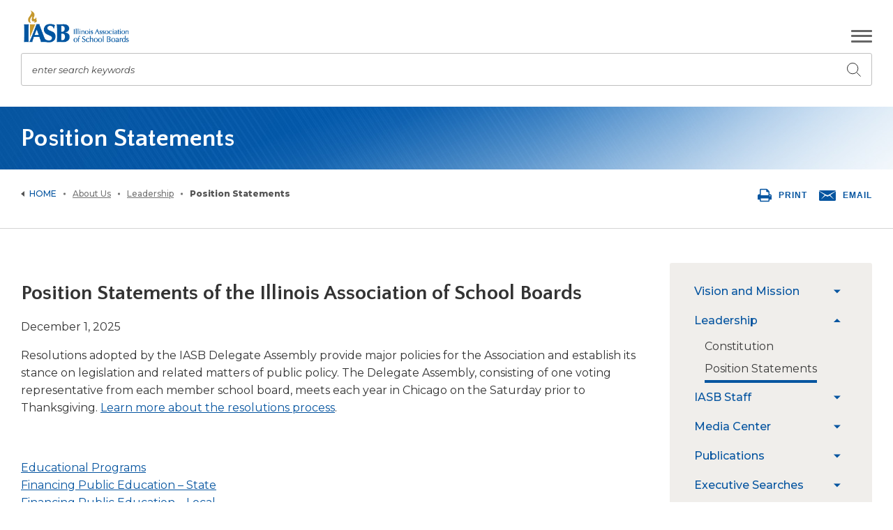

--- FILE ---
content_type: text/html; charset=utf-8
request_url: https://www.iasb.com/about-us/leadership/position-statements/
body_size: 45175
content:


<!DOCTYPE html>
<html lang="en">
<head>
    <meta charset="utf-8" />
    <meta name="viewport" content="width=device-width, initial-scale=1.0">
        <meta name="description" content="Familiarize yourself with IASB&#39;s position statements as adopted by the IASB Delegate Assembly. Includes statements on Educational Programs, Finances, Legislation, Board of Operations and Duties, Relations, Elections, and District Organization." />
    <meta property="og:type" content="website" />
    <meta property="og:title" content="Position Statements">
    <meta property="og:description" content="Familiarize yourself with IASB&#39;s position statements as adopted by the IASB Delegate Assembly. Includes statements on Educational Programs, Finances, Legislation, Board of Operations and Duties, Relations, Elections, and District Organization." />
    <meta property="og:site_name" content="IASB">
    <link rel="canonical" href="https://www.iasb.com/" />

    
    

    <title>Position Statements | IASB</title>
    <link href="/assets/dist/css/main.min.css" rel="stylesheet" media="all" />
    <link href="https://fonts.googleapis.com/css?family=Montserrat:300,400,400i,500,800|Quattrocento+Sans:400,700&display=swap" rel="stylesheet">

    <link rel="apple-touch-icon" sizes="180x180" href="/assets/dist/images/favicons/apple-touch-icon.png">
    <link rel="icon" type="image/png" sizes="32x32" href="/assets/dist/images/favicons/favicon-32x32.png">
    <link rel="icon" type="image/png" sizes="16x16" href="/assets/dist/images/favicons/favicon-16x16.png">
    <link rel="manifest" href="/assets/dist/images/favicons/site.webmanifest">
    <link rel="mask-icon" href="/assets/dist/images/favicons/safari-pinned-tab.svg" color="#5bbad5">
    <link rel="shortcut icon" href="/assets/dist/images/favicons/favicon.ico">
    <meta name="msapplication-TileColor" content="#da532c">
    <meta name="msapplication-config" content="/assets/dist/images/favicons/browserconfig.xml">
    <meta name="theme-color" content="#ffffff">


    
    

    

    
        <!--Google Tag Manager -->
        <script>
    (function (w, d, s, l, i) {
                w[l] = w[l] || []; w[l].push({
                    'gtm.start':
                        new Date().getTime(), event: 'gtm.js'
                }); var f = d.getElementsByTagName(s)[0],
                    j = d.createElement(s), dl = l != 'dataLayer' ? '&l=' + l : ''; j.async = true; j.src =
                        'https://www.googletagmanager.com/gtm.js?id=' + i + dl; f.parentNode.insertBefore(j, f);
            })(window, document, 'script', 'dataLayer', 'GTM-NK8CVB3');
        </script>
        <!-- End Google Tag Manager -->

</head>
<body class=''>
    
        <!-- Google Tag Manager (noscript) -->
        <noscript>
            <iframe src="https://www.googletagmanager.com/ns.html?id=GTM-NK8CVB3"
                    height="0" width="0" style="display:none;visibility:hidden"></iframe>
        </noscript>
        <!-- End Google Tag Manager (noscript) -->

    <div class="site-container">
        
<header id="site-header" class="site-header" role="banner">
    <a class="visually-hidden focusable" href="#maincontent">Skip to Main Content</a>
    <div class="header-container container">
        <div class="header-row row">
            <div class="header-col col-xs-12">
                <div class="header-top">
                        <div class="header-logo">
                            <a href="/" class="header-logo__link">
                                <span class="visually-hidden">Illinois Association of School Boards</span>
                            </a>
                        </div>
                    <button class="header-mobile-btn hamburger-menu" data-expander="header-nav" data-expander-css>
                        <span class="hamburger-box">
                            <span class="hamburger-inner">
                                <span class="visually-hidden">Toggle navigation</span>
                            </span>
                        </span>
                    </button>
                    <form class="header-search" id="header-search" action="/search" method="get">
                        <input class="header-search-input" type="text" placeholder="enter search keywords" maxlength="100" id="searchtext" name="searchtext">
                        <label for="searchtext">enter search keywords</label>
                        <button class="header-search-submit" type="submit">
                            <svg aria-hidden="true" focusable="false">
                                <use xlink:href="/assets/dist/images/svg-legend.svg#icon-search" />
                            </svg>
                            <span class="visually-hidden">Submit search</span>
                        </button>
                    </form>
                        <div class="header-btns-wrapper">
        <div class="header-btns">
            <a class="btn" href="/calendar/">
                <svg aria-hidden='true' focusable='false'>
                    <use xlink:href='/assets/dist/images/svg-legend.svg#icon-calendar' />
                </svg>
                <span>Events Calendar</span>
            </a>
            
    <a href='https://iasb.netforument.com/eweb/DynamicPage.aspx?Site=IASB2&WebCode=LoginRequired&URL_success=https://www.iasb.com/sso/login?userToken={Token}%26returnURL=https%3a%2f%2fiasb.netforument.com%2feweb%2fMemberPage.aspx' class='btn yellow'>
        <svg aria-hidden='true' focusable='false'>
            <use xlink:href='/assets/dist/images/svg-legend.svg#icon-login' />
        </svg>
        <span>Member Login</span>
    </a>

            <div class="header-btns-wrapper__quicklinks-box">
                <button type="button" class="btn blue header-btns__quicklinks" data-expander="quicklinks-desktop">
                    <span>Quick Links</span>
                    <svg aria-hidden='true' focusable='false' class="header-btns__quicklinks-icon">
                        <use xlink:href='/assets/dist/images/svg-legend.svg#icon-drop-button' />
                    </svg>
                </button>
                    <div class="quick-links-container quick-links-container--desktop">
        <div id="quicklinks-desktop" class="quick-links-container__wrapper"> 
            <ul class="quick-links-container__list">
                    <li class="quick-links-container__list-item">
                        <a class="quick-links-container__list-link" href="/Online-Learning">
                            Online Learning
                        </a>
                    </li>
                    <li class="quick-links-container__list-item">
                        <a class="quick-links-container__list-link" href="https://iasb.netforument.com/eweb/DynamicPage.aspx?WebCode=IASBPRESSLogin">
                            PRESS Login
                        </a>
                    </li>
                    <li class="quick-links-container__list-item">
                        <a class="quick-links-container__list-link" href="/about-us/publications/?utm_source=quicklinks+menu&amp;utm_medium=website&amp;utm_campaign=quicklinks+tracking&amp;utm_id=quicklinks+tracking">
                            Publications
                        </a>
                    </li>
                    <li class="quick-links-container__list-item">
                        <a class="quick-links-container__list-link" href="https://community.iasb.com/">
                            IASB Online Community
                        </a>
                    </li>
                    <li class="quick-links-container__list-item">
                        <a class="quick-links-container__list-link" href="/about-us/executive-searches/">
                            Superintendent Searches
                        </a>
                    </li>
                    <li class="quick-links-container__list-item">
                        <a class="quick-links-container__list-link" href="https://iasb.netforument.com/eweb/DynamicPage.aspx?Webcode=COEMerchandiseSearch&amp;pager=50&amp;site=IASB2">
                            Bookstore
                        </a>
                    </li>
            </ul>
        </div>
    </div>

            </div>
            
        </div>
    </div>

                </div>
                <p class="visually-hidden focusable" tabindex="0">The site navigation utilizes arrow, enter, escape, and space bar key commands. Left and right arrows move across top level links and expand / close menus in sub levels. Up and Down arrows will open main level menus and toggle through sub tier links. Enter and space open menus and escape closes them as well. Tab will move on to the next part of the site rather than go through menu items.</p>
                <div id="header-nav" class="header-bottom">
                        <nav class="main-nav nav-bar" role="navigation" aria-label="Site navigation">
                                <ul class="cm-menu">
            <li data-type="mega">
                    <a href="/about-us/" target="_self">
                            <span>About Us</span>
                    </a>

                    <div class="custom-sub">
                        <div class="container custom-sub-container">
                            <ul>
                                        <li>
                <a class="" href="/about-us/vision-and-mission/" target="_self">
                        <span>Vision and Mission</span>
                </a>

                <ul>
                            <li>
                <a class="" href="/about-us/vision-and-mission/strategic-priorities/" target="_self">
                        <span>Strategic Priorities</span>
                </a>

        </li>
        <li>
                <a class="" href="/conference-training-and-events/training/training-resources/foundational-principles-of-effective-governance/" target="_self">
                        <span>Foundational Principles of Effective Governance</span>
                </a>

        </li>

                </ul>
        </li>
        <li>
                <a class="" href="/about-us/leadership/" target="_self">
                        <span>Leadership</span>
                </a>

                <ul>
                            <li>
                <a class="" href="/about-us/leadership/constitution/" target="_self">
                        <span>Constitution</span>
                </a>

        </li>
        <li>
                <a class="" href="/about-us/leadership/position-statements/" target="_self">
                        <span class="active">Position Statements</span>
                </a>

        </li>

                </ul>
        </li>
        <li>
                <a class="" href="/about-us/staff/" target="_self">
                        <span>IASB Staff</span>
                </a>

                <ul>
                            <li>
                <a class="" href="/about-us/staff/job-openings/" target="_self">
                        <span>Job Openings</span>
                </a>

        </li>

                </ul>
        </li>
        <li>
                <a class="" href="/about-us/media-center/" target="_self">
                        <span>Media Center</span>
                </a>

                <ul>
                            <li>
                <a class="" href="/news-listing/" target="_self">
                        <span>News</span>
                </a>

        </li>
        <li>
                <a class="" href="/about-us/media-center/robert-m-cole-awards/" target="_self">
                        <span>Robert M. Cole Awards</span>
                </a>

        </li>

                </ul>
        </li>
        <li>
                <a class="" href="/about-us/publications/" target="_self">
                        <span>Publications</span>
                </a>

                <ul>
                            <li>
                <a class="" href="/about-us/publications/journal/" target="_self">
                        <span>Illinois School Board Journal</span>
                </a>

        </li>
        <li>
                <a class="" href="https://iasb.netforument.com/eweb/DynamicPage.aspx?Webcode=COEMerchandiseSearch&amp;pager=50" target="_self">
                        <span>Online Bookstore</span>
                </a>

        </li>
        <li>
                <a class="" href="/about-us/publications/pamphlets-and-tools/" target="_self">
                        <span>Pamphlets &amp; Tools</span>
                </a>

        </li>
        <li>
                <a class="" href="/about-us/publications/surveys-and-data/" target="_self">
                        <span>Surveys &amp; Data</span>
                </a>

        </li>
        <li>
                <a class="" href="/podcast/" target="_self">
                        <span>Podcast</span>
                </a>

        </li>

                </ul>
        </li>
        <li>
                <a class="" href="/about-us/executive-searches/" target="_self">
                        <span>Executive Searches</span>
                </a>

                <ul>
                            <li>
                <a class="" href="/about-us/executive-searches/open-searches/?utm_source=header%20dropdown&amp;utm_medium=link&amp;utm_campaign=homepage%20activity&amp;utm_content=open%20searches" target="_self">
                        <span>Open &amp; Upcoming Searches</span>
                </a>

        </li>
        <li>
                <a class="" href="/about-us/executive-searches/information-for-candidates/?utm_source=header%20dropdown&amp;utm_medium=link&amp;utm_campaign=homepage%20activity&amp;utm_content=information%20for%20candidates" target="_self">
                        <span>Information for Candidates &amp; Interim Superintendents</span>
                </a>

        </li>
        <li>
                <a class="" href="/about-us/executive-searches/information-for-school-boards/?utm_source=header%20dropdown&amp;utm_medium=link&amp;utm_campaign=homepage%20activity&amp;utm_content=information%20for%20school%20boards" target="_self">
                        <span>Information for School Boards</span>
                </a>

        </li>

                </ul>
        </li>
        <li>
                <a class="" href="/about-us/sponsorships/" target="_self">
                        <span>Sponsorships</span>
                </a>

                <ul>
                            <li>
                <a class="" href="/memberships-and-divisions/sponsored-programs/" target="_self">
                        <span>Sponsored Programs</span>
                </a>

        </li>
        <li>
                <a class="" href="/iasb/media/general/sponsorships/sponsorship-brochure-2025.pdf" target="_blank">
                        <span>Sponsorships Brochure</span>
                </a>

        </li>

                </ul>
        </li>

                            </ul>
                                <div class="custom-sub-img">
                                        <a href="https://iasb.netforument.com/eWeb/DynamicPage.aspx?WebCode=LoginRequired&amp;Url_success=https%3a%2f%2fcommunity.iasb.com%2fhome%3fssoToken%3d%7btoken%7d">
                                            <img class="b-lazy" data-src="/IASB/media/Images/Community/iasb-community-flyer-collateral6.jpg?ext=.jpg" alt="Info graphic for About Us">
                                        </a>
                                </div>
                        </div>
                    </div>
            </li>
            <li data-type="mega">
                    <a href="/conference-training-and-events/" target="_self">
                            <span>Conference, Training &amp; Events</span>
                    </a>

                    <div class="custom-sub">
                        <div class="container custom-sub-container">
                            <ul>
                                        <li>
                <a class="" href="/conference/" target="_self">
                        <span>Joint Annual Conference</span>
                </a>

                <ul>
                            <li>
                <a class="" href="/conference/past-conferences/2025-conference-overview/" target="_self">
                        <span>2025 Overview</span>
                </a>

        </li>
        <li>
                <a class="" href="/conference/exhibit/" target="_self">
                        <span>Exhibit</span>
                </a>

        </li>

                </ul>
        </li>
        <li>
                <a class="" href="/online-learning/" target="_self">
                        <span>Online Learning</span>
                </a>

        </li>
        <li>
                <a class="" href="/conference-training-and-events/training/" target="_self">
                        <span>Training</span>
                </a>

                <ul>
                            <li>
                <a class="" href="/conference-training-and-events/training/mandatory-board-member-training/" target="_self">
                        <span>Mandatory Board Member Training</span>
                </a>

        </li>
        <li>
                <a class="" href="/conference-training-and-events/training/workshops/" target="_self">
                        <span>In-District Workshops</span>
                </a>

        </li>
        <li>
                <a class="" href="/conference-training-and-events/training/training-resources/" target="_self">
                        <span>Training Resources</span>
                </a>

        </li>
        <li>
                <a class="" href="/conference-training-and-events/training/training-resources/foundational-principles-of-effective-governance/" target="_self">
                        <span>Foundational Principles of Effective Governance</span>
                </a>

        </li>

                </ul>
        </li>
        <li>
                <a class="" href="/conference-training-and-events/board-presidents-academy/" target="_self">
                        <span>Board Presidents&#39; Academy</span>
                </a>

        </li>
        <li>
                <a class="" href="/memberships-and-divisions/divisions/division-meetings/" target="_self">
                        <span>Division Events</span>
                </a>

        </li>
        <li>
                <a class="" href="/cossba/" target="_self">
                        <span>COSSBA Events</span>
                </a>

        </li>

                            </ul>
                                <div class="custom-sub-img">
                                        <a href="https://iasb.netforument.com/eWeb/DynamicPage.aspx?WebCode=LoginRequired&amp;Url_success=https%3a%2f%2fcommunity.iasb.com%2fhome%3fssoToken%3d%7btoken%7d">
                                            <img class="b-lazy" data-src="/IASB/media/Images/Community/iasb-community-flyer-collateral6.jpg?ext=.jpg" alt="Info graphic for Conference, Training &amp; Events">
                                        </a>
                                </div>
                        </div>
                    </div>
            </li>
            <li data-type="mega">
                    <a href="/memberships-and-divisions/" target="_self">
                            <span>Membership &amp; Divisions</span>
                    </a>

                    <div class="custom-sub">
                        <div class="container custom-sub-container">
                            <ul>
                                        <li>
                <a class="" href="/memberships-and-divisions/membership/" target="_self">
                        <span>Membership</span>
                </a>

                <ul>
                            <li>
                <a class="" href="/memberships-and-divisions/membership/benefits-of-membership/" target="_self">
                        <span>Benefits</span>
                </a>

        </li>
        <li>
                <a class="" href="https://iasb.netforument.com/eweb/DynamicPage.aspx?site=iasb2&amp;webcode=districtonlysearch" target="_self">
                        <span>Directory</span>
                </a>

        </li>
        <li>
                <a class="" href="/memberships-and-divisions/membership/member-database-instructions/" target="_self">
                        <span>Database Instructions</span>
                </a>

        </li>

                </ul>
        </li>
        <li>
                <a class="" href="/memberships-and-divisions/divisions/" target="_self">
                        <span>Divisions</span>
                </a>

                <ul>
                            <li>
                <a class="" href="/memberships-and-divisions/divisions/division-meetings/" target="_self">
                        <span>Division Events</span>
                </a>

        </li>
        <li>
                <a class="" href="/memberships-and-divisions/divisions/directors_outreachtraining/" target="_self">
                        <span>Outreach &amp; Training</span>
                </a>

        </li>

                </ul>
        </li>
        <li>
                <a class="" href="/memberships-and-divisions/school-board-elections/" target="_self">
                        <span>School Board Elections</span>
                </a>

                <ul>
                            <li>
                <a class="" href="/memberships-and-divisions/school-board-elections/information-for-candidates/" target="_self">
                        <span>Candidates</span>
                </a>

        </li>
        <li>
                <a class="" href="/memberships-and-divisions/school-board-elections/new-board-members/" target="_self">
                        <span>New Board Members</span>
                </a>

        </li>

                </ul>
        </li>
        <li>
                <a class="" href="https://www.iasb.com/memberships-and-divisions/service-associates/" target="_self">
                        <span>Service Associates</span>
                </a>

        </li>
        <li>
                <a class="" href="/memberships-and-divisions/awards-and-recognition/" target="_self">
                        <span>Awards &amp; Recognition</span>
                </a>

                <ul>
                            <li>
                <a class="" href="/memberships-and-divisions/awards-and-recognition/school-board-members-day/" target="_self">
                        <span>School Board Members Day</span>
                </a>

        </li>
        <li>
                <a class="" href="/memberships-and-divisions/awards-and-recognition/holly-jack-service-award/" target="_self">
                        <span>Holly Jack Service Award</span>
                </a>

        </li>
        <li>
                <a class="" href="/memberships-and-divisions/awards-and-recognition/educational-environments/" target="_self">
                        <span>Educational Environments</span>
                </a>

        </li>

                </ul>
        </li>
        <li>
                <a class="" href="https://community.iasb.com" target="_blank">
                        <span>Online Community</span>
                </a>

        </li>

                            </ul>
                                <div class="custom-sub-img">
                                        <a href="https://iasb.netforument.com/eWeb/DynamicPage.aspx?WebCode=LoginRequired&amp;Url_success=https%3a%2f%2fcommunity.iasb.com%2fhome%3fssoToken%3d%7btoken%7d">
                                            <img class="b-lazy" data-src="/IASB/media/Images/Community/iasb-community-flyer-collateral6.jpg?ext=.jpg" alt="Info graphic for Membership &amp; Divisions">
                                        </a>
                                </div>
                        </div>
                    </div>
            </li>
            <li data-type="mega">
                    <a href="/advocacy/" target="_self">
                            <span>Advocacy</span>
                    </a>

                    <div class="custom-sub">
                        <div class="container custom-sub-container">
                            <ul>
                                        <li>
                <a class="" href="/advocacy/delegate-assembly/" target="_self">
                        <span>Delegate Assembly</span>
                </a>

                <ul>
                            <li>
                <a class="" href="/advocacy/delegate-assembly/resolutions-process/" target="_self">
                        <span>Resolutions Information</span>
                </a>

        </li>
        <li>
                <a class="" href="/advocacy/delegate-assembly/constitution-review-process/" target="_blank">
                        <span>Constitution Review</span>
                </a>

        </li>

                </ul>
        </li>
        <li>
                <a class="" href="/advocacy/legislative-issues/" target="_self">
                        <span>Legislative Issues</span>
                </a>

                <ul>
                            <li>
                <a class="" href="https://illinoisvision2030.com/" target="_blank">
                        <span>Vision 2030</span>
                </a>

        </li>
        <li>
                <a class="" href="/advocacy/legislative-issues/end-of-session-report/" target="_self">
                        <span>End of Session Report</span>
                </a>

        </li>

                </ul>
        </li>
        <li>
                <a class="" href="/advocacy/legislative-reports/" target="_self">
                        <span>Legislative Reports</span>
                </a>

                <ul>
                            <li>
                <a class="" href="/advocacy/legislative-reports/federal-legislative-reports/" target="_self">
                        <span>Federal Legislative Reports</span>
                </a>

        </li>
        <li>
                <a class="" href="/advocacy/legislative-reports/call-to-action/" target="_self">
                        <span>IASB Calls-To-Action</span>
                </a>

        </li>

                </ul>
        </li>
        <li>
                <a class="" href="/advocacy/get-involved/" target="_self">
                        <span>Get Involved</span>
                </a>

                <ul>
                            <li>
                <a class="" href="/advocacy/iasb-advocacy-ambassadors/" target="_self">
                        <span>Advocacy Ambassadors</span>
                </a>

        </li>

                </ul>
        </li>

                            </ul>
                                <div class="custom-sub-img">
                                        <a href="https://iasb.netforument.com/eWeb/DynamicPage.aspx?WebCode=LoginRequired&amp;Url_success=https%3a%2f%2fcommunity.iasb.com%2fhome%3fssoToken%3d%7btoken%7d">
                                            <img class="b-lazy" data-src="/IASB/media/Images/Community/iasb-community-flyer-collateral6.jpg?ext=.jpg" alt="Info graphic for Advocacy">
                                        </a>
                                </div>
                        </div>
                    </div>
            </li>
            <li data-type="mega">
                    <a href="/policy-services-and-school-law/" target="_self">
                            <span>Policy Services &amp; School Law</span>
                    </a>

                    <div class="custom-sub">
                        <div class="container custom-sub-container">
                            <ul>
                                        <li>
                <a class="" href="/policy-services-and-school-law/illinois-laws-affecting-schools/" target="_self">
                        <span>Illinois Laws Affecting Schools</span>
                </a>

                <ul>
                            <li>
                <a class="" href="/policy-services-and-school-law/illinois-laws-affecting-schools/annual-school-calendar/" target="_self">
                        <span>Annual School Calendar</span>
                </a>

        </li>
        <li>
                <a class="lock" href="/policy-services-and-school-law/illinois-laws-affecting-schools/guide-to-illinois-statutes-affecting-schools/" target="_self">
                        <span>Guide to Illinois Statutes</span>
                </a>

        </li>

                </ul>
        </li>
        <li>
                <a class="" href="/policy-services-and-school-law/guidance-and-resources/" target="_self">
                        <span>Guidance Resources</span>
                </a>

        </li>
        <li>
                <a class="" href="/policy-services-and-school-law/court-decisions-listing/" target="_self">
                        <span>Recent Court Decisions</span>
                </a>

        </li>
        <li>
                <a class="" href="/policy-services-and-school-law/amicus-report/" target="_self">
                        <span>Amicus Report</span>
                </a>

        </li>
        <li>
                <a class="" href="/policy-services-and-school-law/illinois-council-of-school-attorneys/" target="_self">
                        <span>Illinois Council of School Attorneys</span>
                </a>

                <ul>
                            <li>
                <a class="lock" href="/policy-services-and-school-law/illinois-council-of-school-attorneys/icsa-equity,-diversity,-inclusion-committee/" target="_self">
                        <span>ICSA Equity, Diversity, and Inclusion Committee</span>
                </a>

        </li>

                </ul>
        </li>
        <li>
                <a class="" href="/policy-services-and-school-law/policy-services/" target="_self">
                        <span>Policy Services</span>
                </a>

                <ul>
                            <li>
                <a class="" href="/policy-services-and-school-law/policy-services/press-policy-reference-education-subscription-serv/" target="_self">
                        <span>PRESS</span>
                </a>

                <ul>
                            <li>
                <a class="" href="https://iasb.netforument.com/eweb/DynamicPage.aspx?WebCode=IASBPRESSLogin" target="_blank">
                        <span>PRESS Login</span>
                </a>

        </li>

                </ul>
        </li>
        <li>
                <a class="" href="/Policy-Services-and-School-Law/Policy-Services/Policy-Manual-Customization﻿" target="_self">
                        <span>Policy Manual Customization</span>
                </a>

        </li>
        <li>
                <a class="" href="/policy-services-and-school-law/policy-services/press-plus/" target="_self">
                        <span>PRESS Plus</span>
                </a>

        </li>
        <li>
                <a class="" href="/policy-services-and-school-law/policy-services/school-board-policies-online/" target="_self">
                        <span>School Board Policies Online</span>
                </a>

        </li>
        <li>
                <a class="" href="/policy-services-and-school-law/policy-services/administrative-procedures-project/" target="_self">
                        <span>Administrative Procedures Project</span>
                </a>

        </li>
        <li>
                <a class="" href="/policy-services-and-school-law/policy-services/administrative-procedures-online-(apol)/" target="_self">
                        <span>Administrative Procedures Online</span>
                </a>

        </li>

                </ul>
        </li>

                            </ul>
                                <div class="custom-sub-img">
                                        <a href="https://iasb.netforument.com/eWeb/DynamicPage.aspx?WebCode=LoginRequired&amp;Url_success=https%3a%2f%2fcommunity.iasb.com%2fhome%3fssoToken%3d%7btoken%7d">
                                            <img class="b-lazy" data-src="/IASB/media/Images/Community/iasb-community-flyer-collateral6.jpg?ext=.jpg" alt="Info graphic for Policy Services &amp; School Law">
                                        </a>
                                </div>
                        </div>
                    </div>
            </li>
    </ul>

                        </nav>
                        <div class="header-btns-wrapper">
        <div class="header-btns">
            <a class="btn" href="/calendar/">
                <svg aria-hidden='true' focusable='false'>
                    <use xlink:href='/assets/dist/images/svg-legend.svg#icon-calendar' />
                </svg>
                <span>Events Calendar</span>
            </a>
            
    <a href='https://iasb.netforument.com/eweb/DynamicPage.aspx?Site=IASB2&WebCode=LoginRequired&URL_success=https://www.iasb.com/sso/login?userToken={Token}%26returnURL=https%3a%2f%2fiasb.netforument.com%2feweb%2fMemberPage.aspx' class='btn yellow'>
        <svg aria-hidden='true' focusable='false'>
            <use xlink:href='/assets/dist/images/svg-legend.svg#icon-login' />
        </svg>
        <span>Member Login</span>
    </a>

            <div class="header-btns-wrapper__quicklinks-box">
                <button type="button" class="btn blue header-btns__quicklinks" data-expander="quicklinks-mobile">
                    <span>Quick Links</span>
                    <svg aria-hidden='true' focusable='false' class="header-btns__quicklinks-icon">
                        <use xlink:href='/assets/dist/images/svg-legend.svg#icon-drop-button' />
                    </svg>
                </button>
                    <div class="quick-links-container quick-links-container--mobile">
        <div id="quicklinks-mobile" class="quick-links-container__wrapper"> 
            <ul class="quick-links-container__list">
                    <li class="quick-links-container__list-item">
                        <a class="quick-links-container__list-link" href="/Online-Learning">
                            Online Learning
                        </a>
                    </li>
                    <li class="quick-links-container__list-item">
                        <a class="quick-links-container__list-link" href="https://iasb.netforument.com/eweb/DynamicPage.aspx?WebCode=IASBPRESSLogin">
                            PRESS Login
                        </a>
                    </li>
                    <li class="quick-links-container__list-item">
                        <a class="quick-links-container__list-link" href="/about-us/publications/?utm_source=quicklinks+menu&amp;utm_medium=website&amp;utm_campaign=quicklinks+tracking&amp;utm_id=quicklinks+tracking">
                            Publications
                        </a>
                    </li>
                    <li class="quick-links-container__list-item">
                        <a class="quick-links-container__list-link" href="https://community.iasb.com/">
                            IASB Online Community
                        </a>
                    </li>
                    <li class="quick-links-container__list-item">
                        <a class="quick-links-container__list-link" href="/about-us/executive-searches/">
                            Superintendent Searches
                        </a>
                    </li>
                    <li class="quick-links-container__list-item">
                        <a class="quick-links-container__list-link" href="https://iasb.netforument.com/eweb/DynamicPage.aspx?Webcode=COEMerchandiseSearch&amp;pager=50&amp;site=IASB2">
                            Bookstore
                        </a>
                    </li>
            </ul>
        </div>
    </div>

            </div>
            
        </div>
    </div>

                </div>
            </div>
        </div>
    </div>
</header>




 
        <main id="site-main" class="site-main" role="main">
            



<div class="interior-top">
    <div class="page-extra-container container">
        <div class="row">
            <div class="col-md-12 page-extra-col">

    <ul class="breadcrumbs">
        <li><a href="/">Home</a></li>
            <li><a href="/about-us/">About Us</a></li>
            <li><a href="/about-us/leadership/">Leadership</a></li>
        <li><span>Position Statements</span></li>
    </ul>

                <div class="page-tools">
                    <button id="js-print" class="page-tools-item">
                        <svg aria-hidden="true" focusable="false">
                            <use xlink:href="/assets/dist/images/svg-legend.svg#icon-print"></use>
                        </svg>
                        <span>Print</span>
                    </button>
                    <a href="mailto:?subject=Position Statements | IASB&body=https://www.iasb.com/about-us/leadership/position-statements/" id="js-email" class="page-tools-item">
                        <svg aria-hidden="true" focusable="false">
                            <use xlink:href="/assets/dist/images/svg-legend.svg#icon-mail"></use>
                        </svg>
                        <span>Email</span>
                    </a>
                </div>
            </div>
        </div>
    </div>
<div id="maincontent" class="page-banner" style="background-image: url('/assets/dist/images/layout-2.jpg')" tabindex="-1">
    <div class="container">
        <div class="row">
            <div class="col-xs-12">
                <div class="page-banner-inner">
                    <h1 class="page-banner-heading header white">Position Statements</h1>
                </div>
            </div>
        </div>
    </div>
</div></div>

<div class="interior-main bordered">
    <div class="container ">
        <div class="row">
                <div class="col-md-9 interior-content-wrapper">
                    <div class="interior-content">
                        







<div class="interior-content-area">
<h2 align="left">Position Statements of the Illinois Association of School Boards</h2>

<p align="left">December 1, 2025</p>

<p>Resolutions adopted by the IASB Delegate Assembly provide major policies for the Association and establish its stance on legislation and related matters of public policy. The Delegate Assembly, consisting of one voting representative from each member school board, meets each year in Chicago on the Saturday prior to Thanksgiving.&nbsp;<a href="https://www.iasb.com/Advocacy/Delegate-Assembly/Resolutions-Process">Learn more about the resolutions process</a>.</p>

<p>&nbsp;</p>
</div>

    <div class="content-section"><a href="#Educational_Programs">Educational Programs</a><br />
<a href="#Financing Public Education – State">Financing Public Education &ndash; State</a><br />
<a href="#Financing Public Education – Local">Financing Public Education &ndash; Local</a><br />
<a href="#Financing Public Education – Federal">Financing Public Education &ndash; Federal</a><br />
<a href="#Financing Public Education – Other">Financing Public Education &ndash; Other</a><br />
<a href="#Legislative Activity">Legislative Activity</a><br />
<a href="#Board Operations and Duties">Board Operations and Duties</a><br />
<a href="#Board-Employee Relations">Board-Employee Relations</a><br />
<a href="#Local – State – Federal Relations">Local &ndash; State &ndash; Federal Relations</a><br />
<a href="#District Organization and Elections">District Organization and Elections</a><br />
<br />
&nbsp;
<h2><a id="Educational_Programs" name="Educational_Programs">Educational Programs</a></h2>
<strong>1.01 EDUCATIONAL PROGRAMS</strong><br />
The Illinois Association of School Boards shall urge its member districts to develop educational programs so as to maximize educational opportunities for students by fully utilizing teacher and staff potential, community resources, and physical facilities. The goal of each district shall be to serve the interest, talents, and needs of each child through an outstanding well-balanced program. The Association shall also encourage its members to increase their awareness of the Mental Health Code (405 ILCS 49/15) which supports developments and implementation of a plan to incorporate social and emotional standards as part of the Illinois Learning Standards. School personnel are encouraged to implement trauma-responsive practices to support student success within a trauma-responsive school framework.(Adopted 1959; Amended 1988, 2009, 2019)<br />
<br />
<strong>1.02 CURRICULAR MATERIAL DETERMINATION</strong><br />
The Illinois Association of School Boards shall support the right and responsibility of each local school board to determine its curricular content including opposing any mandated curriculum. (Adopted 1981; Amended 1983, 1988, 2001, 2013, 2020)<br />
<br />
<strong>1.03 PHYSICAL EDUCATION</strong><br />
The Illinois Association of School Boards shall support modifications to existing state mandates which shall allow boards of education to establish time requirements and appropriate exemptions for physical education at the K-12 level. (Portions Adopted 1982, 1986; Reaffirmed 1984, 1987; Amended 1988, 1995, 2013)<br />
<br />
<strong>1.04 P. E. EXEMPTION FOR SHOW CHOIR</strong><br />
The Illinois Association of School Boards shall attempt to have legislation passed that would amend 105 ILCS 5/27-6 of the School Code of Illinois to grant an additional exemption for students, grades 9-12, enrolled in an ongoing Show Choir program for credit. (Adopted 2012)<br />
<br />
<strong>1.05 STUDENT RETENTION AND HIGH SCHOOL COMPLETION</strong><br />
The Illinois Association of School Boards shall urge Congress and the Illinois General Assembly to commit the appropriate resources and develop programs that would reduce the dropout rate throughout the state of Illinois with specific emphasis on early intervention in the elementary level and continuous intervention at the secondary school level to facilitate graduation. (Adopted 1986; Amended 2003)<br />
<br />
<strong>1.06 PRESCHOOL PROGRAMS</strong><br />
The Illinois Association of School Boards shall support full funding of early childhood programs operated by public schools as a priority with legislation providing new monies for both staffing and infrastructure costs associated with early childhood programs for preschool children, at-risk infants and toddlers, and grants for parental training. (Adopted 1986; Amended 2001, 2006, 2007, 2016)<br />
<br />
<strong>1.07 DISCIPLINE FOR SPECIAL EDUCATION STUDENTS</strong><br />
The Illinois Association of School Boards shall develop and implement a legislative agenda at the Federal and State levels which urges the adoption of legislation easing the legal restrictions imposed on local school boards for disciplining students enrolled in special education programs, including the suspension and expulsion of such students, and providing for a less restrictive access to records of transferees due to expulsion. (Adopted 1994; Amended 1995)<br />
<br />
<strong>1.08 STANDARDIZED TEST PROCEDURES</strong><br />
The Illinois Association of School Boards shall urge the Illinois State Board of Education to contract with a national testing company to develop a state assessment test that will test the Illinois Learning Standards on a yearly basis in compliance with, and only testing those areas required by, the federal Every Student Succeeds Act. Further IASB shall support legislation to:
<ul>
	<li>Require that the test be given no later than October of each year with results received by local school districts no later than December of that same year;</li>
	<li>Provide that assessments include both an annual overall performance measure as well as a system of formative classroom-level assessments that are linked to desired standards;</li>
	<li>Require that the test will remain the same for 10 years with only changes in the test items to maintain security;</li>
	<li>Require that the cut scores be set before the test results are tabulated, leaving the score ranges the same from year to year and from grade to grade; and</li>
	<li>Expedite and fully fund test development and implementation of an appropriate assessment instrument for English language learners.</li>
</ul>
(Adopted 2002; Amended 2003, 2008, 2016; Reaffirmed 2011, 2019)<br type="_moz" />
<br />
<strong>1.09 STUDENT ASSESSMENT</strong><br />
The Illinois Association of School Boards shall support legislation that will modify required State student assessments so testing does not go beyond what is required by federal law, and that prohibits the Illinois State Board of Education from pursuing activities designed to expand student assessment without legislative approval. Further, the Association shall support efforts to modify the Illinois and federal student assessment processes so that they will reduce costs to schools, the state, and therefore taxpayers;
<ul>
	<li>Enhance student achievement;</li>
	<li>Increase student instructional time;</li>
	<li>Facilitate test score comparability within and across state lines;</li>
	<li>Fairly test students who are English language learners so that their academic progress can be accurately assessed regardless of their fluency;</li>
	<li>Return test results in a manner that will allow school districts to maximize student learning;</li>
	<li>Comply with the federal accountability mandate tied to testing;</li>
	<li>Maintain a needed emphasis on the Illinois Learning Standards; and</li>
	<li>Develop a reporting process that reflects a school&rsquo;s progress beyond simply student assessment scores.</li>
</ul>
(Adopted 2002; Amended 2008; Reaffirmed 2011, 2019)<br type="_moz" />
<br />
<strong>1.10 STUDENT INFORMATION SHARING &mdash; MILITARY RECRUITMENT</strong><br />
The Illinois Association of School Boards shall work with state and federal organizations to urge Congress and the General Assembly of Illinois to replace the opt-out burden on parents with an opt-in provision with regard to the requirement of secondary schools to disclose student information to military recruiters. (Adopted 2005; Amended 2016, 2022)<br />
<br />
<strong>1.11 FUNDING FOR DIFFERENTIATED INSTRUCTION</strong><br />
The Illinois Association of School Boards shall seek administrative and legislative actions calling for the provision of separate and sufficient new monies to support programs of differentiated instruction for those students identified as having exceptional talents and abilities, permitting these students to reach their potential. Such student talents and abilities may be in areas that expand beyond the core curricula. To ensure efficiency and productivity in the implementation of these programs, school districts should be provided sufficient flexibility in the acquisition and expenditure of such State funds. (Adopted 2007)<br />
<br />
<strong>1.12 BILINGUAL EDUCATION OPTIONS</strong><br />
The Illinois Association of School Boards shall request the Illinois State Legislature to pass legislation to amend the current Illinois School Code to make Transitional Bilingual Education optional and not mandatory. (Adopted 2008)<br />
<br />
<strong>1.13 STUDENT ACADEMIC PLACEMENT</strong><br />
The Illinois Association of School Boards shall support local school district and parent collaboration, evaluation, and decision-making regarding the grade-level placement of students based upon their academic, social, and emotional maturity and readiness to advance. When parental advancement requests deviate from normal school advancement, school districts maintain the authority to evaluate and place students. (Adopted 2010; Reaffirmed 2011)<br />
<br />
<strong>1.14 VIRTUAL CHARTER SCHOOLS</strong><br />
The Illinois Association of School Boards shall encourage the Illinois State Board of Education to develop regulations that ensure State-authorized virtual charter schools meet the full needs of Illinois students and follow the intent of current State laws prohibiting the use of public funds for profit-driven educational firms. (Adopted 2013; Amended 2020)<br />
<br />
<strong>1.15 CHARTER SCHOOL &mdash; RENEWAL OF CHARTERS</strong><br />
The Illinois Association of School Boards shall urge adoption of legislation that allows for participation of the host school district in the charter school renewal process for State Authorized Charter Schools. (Adopted 2019; Reaffirmed 2020, 2021)<br />
<br />
<strong>1.16 CHARTER SCHOOLS &mdash; AT-RISK STUDENTS</strong><br />
The Illinois Association of School Boards shall urge the adoption of legislation that defines the special expectations of State Authorized Charter Schools to educate at-risk students, including the requirement that the State Authorized Charter School&rsquo;s program and operations be specifically designed to attract and service at-risk students, and that the State Authorized Charter School be required to report to the public its progress in achieving these expectations. (Adopted 2019; Reaffirmed 2020, 2021)<br />
<br />
<strong>1.17 STUDENT DISCIPLINE PRACTICES</strong><br />
The Illinois Association of School Boards shall oppose legislative and rulemaking initiatives that enact statewide student discipline policies. The IASB encourages school districts to consider policies and procedures that develop sound discipline practices which may:
<ul>
	<li>Ensure a safe, responsive, and effective instructional environment.</li>
	<li>Strive to meet the social, emotional, and behavioral needs of all Illinois students.</li>
	<li>Strive to expedite investigations in response to alleged student misconduct and communicate findings and determinations to parents/guardians.</li>
</ul>
(Adopted 2014)<br />
<br />
<strong>1.18 LONGITUDINAL DATA SYSTEMS</strong><br />
The Illinois Association of School Boards shall support legislation allowing local districts to enter into the necessary student data sharing agreements to build, maintain, and utilize local longitudinal data systems in order to improve their student outcomes including college and career success. (Adopted 2014)<br />
<br />
<strong>1.19 INDIGENOUS PEOPLE CURRICULUM INCLUSION</strong><br />
The Illinois Association of School Boards shall support legislation to include the study of Native Americans/Indigenous People for Social Studies content and U.S. History. (Adopted 2021)<br />
<br />
<strong>1.20 HEALTH AND SEX EDUCATION CURRICULUM</strong><br />
The Illinois Association of School Boards shall support and advocate for local school district control of content and curriculum for health and sex education courses offered in their districts. (Adopted 2021)<br />
<br />
<strong>1.21 DUAL LANGUAGE</strong><br />
The Illinois Association of School Boards shall support legislation affirming that the attainment of the Illinois State Seal of Biliteracy satisfies the Illinois world language requirement for graduation. (Adopted 2024)<br />
&nbsp;
<h2><a id="Financing Public Education – State" name="Financing Public Education – State">Financing Public Education &ndash; State</a></h2>
<strong>2.01 PRIORITY AND SUPPORT</strong><br />
The Illinois Association of School Boards shall urge the Governor and General Assembly of Illinois to establish education as the number one priority of state government, to increase funding of education to such levels as would be necessary to implement the constitutional requirement that the state have primary responsibility for financing the system of public education, including full funding of the Evidence-Based Funding formula. (Portions Adopted 1973, 1977, and 1986; Amended 1988, 2020; Reaffirmed 2000, 2004, 2006, 2012, 2014)<br />
<br />
<strong>2.02 FUNDING SOURCES</strong><br />
The Illinois Association of School Boards shall support the enactment of additional sources of state revenue if, after thorough examination of state funding priorities, it is determined that such additional taxes are necessary. (Adopted 1975; Reaffirmed 1987, 2014; Amended 1988)<br />
<br />
<strong>2.03 FUNDING MANDATED PROGRAMS</strong><br />
The Illinois Association of School Boards believes that legislation encroaching upon local and lay control of the public schools should be curtailed, and, therefore:
<ul>
	<li>Shall oppose programs or services mandated by the Illinois General Assembly, the State Board of Education, or any other State agency, unless there is clear evidence of need for the mandate and the Illinois General Assembly provides non-local revenues to fully fund the additional costs of those programs;</li>
	<li>Shall urge the members of the General Assembly to strictly comply with the State Mandates Act, including specifying and labeling in the descriptions of legislation containing unfunded mandates that such mandates occur, and to refrain from passing any legislation which contains an exemption from the Act, and urge the Governor to veto any such legislation that may reach the Governor&rsquo;s desk;</li>
	<li>Shall urge State agencies and commissions that adopt regulations accompanying legislative mandates to specify required outcomes and criteria for determining compliance, and allow local districts to determine the specific methods and procedures by which required outcomes will be accomplished. Required time lines for accomplishment should reflect consideration of the human and material resources and amount of deliberation and development necessary to accomplish the mandate;</li>
	<li>Shall support legislation that causes all statutory and regulatory educational mandates to sunset if sufficient funding is not provided to implement such mandates and requirements.</li>
</ul>
Local school districts may choose to continue to implement the mandated programs voluntarily until such time that the General Assembly appropriates the funding necessary to cover the costs of the required programs. (Adopted 1976; Amended 1988, 1989, 2001, 2005, 2013; Reaffirmed 1980, 1991,1994,1999, 2002, 2009, 2014)<br />
<br />
<strong>2.04 FUNDING SPECIAL EDUCATION PROGRAMS</strong><br />
The Illinois Association of School Boards shall urge the Congress of the United States to adequately fund Public Law 94-142 (Individuals with Disabilities Education Act) commensurate with the mandates required by the Act; and:
<ul>
	<li>Shall strongly encourage the State of Illinois to totally fund with new monies, in a timely manner, the extra costs of educating children with special needs including transportation and accessibility costs;</li>
	<li>Shall seek changes in current practice to fund local districts for special education professional personnel at 51% of the prior year&rsquo;s average salary for such professionals;</li>
	<li>Shall continue to oppose any requirement that local public school districts pay room and board costs for any handicapped child placed in private facilities;</li>
	<li>Shall encourage the state to create a new line item with funding from new dollars that school districts could request a one-time grant from, if a high-need child enrolls, or is identified, in the district after September 30 of the school year; and</li>
	<li>Shall support modifications to state laws that would equalize the reimbursement provisions so funds would be distributed through a placement neutral process.</li>
</ul>
(Portions adopted 1977, 1980, 1986; Amended 1988, 2000, 2001, 2019; Reaffirmed 1985,<br />
1986, 2002, 2021)<br />
<br />
<strong>2.05 CORPORATE PERSONAL PROPERTY REPLACEMENT TAX</strong><br />
The Illinois Association of School Boards shall oppose any attempt to reduce the Corporate Personal Property Replacement Tax revenues provided by the current Act. (Adopted 1981)<br />
<br />
<strong>2.06 IMPACT AID (STUDENT HOUSING)</strong><br />
The Illinois Association of School Boards shall support legislation reinstating Impact Aid to school districts where there are students residing in housing provided on state property from which no property taxes are received. The Impact Aid shall be based on the number of students generated from the state property. (Adopted 1986)<br />
<br />
<strong>2.07 TAX ASSESSMENT SCHEDULES</strong><br />
The Illinois Association of School Boards shall seek and support legislation to promote the beneficial realignment of tax assessment dates and school levy deadlines. (Adopted 1988; Reaffirmed 1998)<br />
<br />
<strong>2.08 RESIDENTIAL PLACEMENT COSTS</strong><br />
The Illinois Association of School Boards shall inform the General Assembly and Governor&rsquo;s Office that children who are wards of the State create a significant impact on local school district budgets when they are placed in temporary shelters and foster homes. Further, the State shall provide 100% of the cost of these placements. The Association:
<ul>
	<li>Shall work to increase the financial incentives to those local school districts which provide alternatives to residential placement for those students;</li>
	<li>Shall initiate and support legislation that will require the Department of Children and Family Services to involve local school districts in any plans for group placements of children in those districts and that funds for educating the placed youngsters must be earmarked (appropriated, planned for) in the agency&rsquo;s budget prior to finalizing any plan; and</li>
	<li>Shall seek and support legislation for the State of Illinois to provide funds to local school districts for purchasing or constructing additional classrooms that are required to provide instruction for students who reside in state facilities located within the district.</li>
</ul>
(Adopted 1991; Amended 2001)<br />
<br />
<strong>2.09 STATE AID PAYMENTS</strong><br />
The Illinois Association of School Boards shall support legislation that requires the State of Illinois to make state aid funding formula payments to school districts, on a monthly basis, during the entitlement year in which they are appropriated. Furthermore, the Illinois Association of School Boards shall support legislation that requires the State of Illinois to pay interest at the current legal rate on any payments which are late. (Adopted 1991; Reaffirmed 2000, 2014; Amended 2011, 2020)<br />
<br />
<strong>2.10 CAPITAL FUNDING FOR SCHOOL CONSTRUCTION</strong><br />
The Illinois Association of School Boards shall actively work with the Illinois General Assembly and the Illinois State Board of Education to increase capital funding for public school infrastructure improvement and development allocating School Construction Grant funds every year. Providing a Capital Grant Fund to address shortage of classroom space due to population growth and repair and maintenance needs of aging buildings. IASB shall advocate that the General Assembly study and consider additional forms of financial revenue for school construction needs, including but not limited to, sales tax revenue. Any new revenue shall supplement current school construction funds, not supplant them. (Adopted 1994; Amended 1998, 2006, 2022; Reaffirmed 2007, 2014)<br />
<br />
<strong>2.11 SUMMER SCHOOL FUNDING</strong><br />
The Illinois Association of School Boards shall support legislation to provide adequate funding to school districts to provide summer school &ldquo;at risk&rdquo; academic programs. (Adopted 1996)<br />
<br />
<strong>2.12 LOCAL TAX COLLECTION AND DISTRIBUTION</strong><br />
The Illinois Association of School Boards shall seek legislation to amend the tax code, or other prescriptive procedures, to minimize the punitive effects of delinquent collection and disbursement to districts of tax moneys raised by local levy. In the event tax monies are not collected or disbursed as required by State law, it shall be the county&rsquo;s obligation to reimburse the taxing district for any loss incurred. (Adopted 1996; Amended 1999)<br />
<br />
<strong>2.13 TAX LEVY AMENDMENTS</strong><br />
The Illinois Association of School Boards shall seek legislation to provide that a duly constituted Board of Education may submit an amended tax levy to avail itself of potential additional revenue through a change and increase in district EAV (Equalized Assessed Valuation), pro- vided the original levy was properly filed on time, based upon the best information available at the time of filing, and the change in EAV has occurred since the filing of the original levy. (Adopted 1996)<br />
<br />
<strong>2.14 ALTERNATIVE SCHOOLS</strong><br />
The Illinois Association of School Boards shall support adequate State funding for regional alternative schooling programs. (Adopted 1997)<br />
<br />
<strong>2.15 TORT IMMUNITY FUND</strong><br />
The Illinois Association of School Boards shall oppose legislation that seeks to limit a school district&rsquo;s legitimate use of the tort immunity fund. This includes amendments to the Local Government and Governmental Employees Tort Immunity Act that would prohibit the issuance of bonds or the levying of taxes by a school board to fund the costs of complying with equitable remedies or relief, or with an injunction agreed to by the school board or ordered by any court. (Adopted 1998)<br />
<br />
<strong>2.16 SCHOOL FUNDING AND TAXATION REFORM</strong><br />
The Illinois Association of School Boards shall oppose school funding and tax reform proposals unless the State guarantees the payment of property tax relief grants will be made in a timely fashion with no loss of funds to the school district, and that school districts have continued access to local property tax revenues through levies and referenda. (Adopted 2004; Amended 2005, 2020; Reaffirmed 2014)<br />
<br />
<strong>2.17 SCHOOL CONSTRUCTION GRANT PROGRAM</strong><br />
The Illinois Association of School Boards shall continue to support the current School Construction Grant Program and its provisions for grant applications, grant entitlements, grant awards, and local school district authority to select architects, engineers, contractors, and laborers. All school districts with an approved school construction grant entitlement shall be paid the amount of the entitlement in its entirety before a new school construction program can be implemented. Funding should be dispersed to school districts based on criteria of 1) a district&rsquo;s &ldquo;percent fully funded&rdquo; number, based on the Evidence Based Funding Model, 2) a district&rsquo;s borrowing capacity, 3) a district&rsquo;s EAV per pupil, and 4) age of existing educational facilities (not to include sports facilities). School districts shall receive a priority ranking within 90 days of the end of the current year&rsquo;s application cycle. The Illinois State Board of Education shall priority rank, by grant year, all school districts that have been waiting for longer than 90 days for school construction grant funds. (Adopted 2006, Amended 2014, 2022; Reaffirmed 2015)<br />
<br />
<strong>2.18 CONSTITUTIONAL AMENDMENT ON SCHOOL FUNDING</strong><br />
The Illinois Association of School Boards shall support passage of an amendment to the Illinois Constitution that would make education a fundamental right, would make it a par- amount duty for the State to provide a thorough and efficient system of public education, that equitably serves students and provides an equitable education to all students within the state of Illinois without regard to their race, social and economic status, gender, gender expression, sexual orientation, nationality, immigration status disability, or zip code; and that would provide that the State has the preponderant financial responsibility for financing the system of public education. (Adopted 2006; Amended 2021; Reaffirmed 2007, 2014)<br />
<br />
<strong>2.19 ISBE OVERSIGHT AGREEMENT</strong><br />
The Illinois Association of School Boards shall work to modify state statutes governing Illinois State Board of Education (ISBE) school district oversight panels or finance authorities. Statutory changes should include, but not be limited to, the following:
<ul>
	<li>Unless called for by the local school district, an oversight panel or finance authority shall not be imposed without a rigorous set of criteria proving the school district will not or cannot serve the needs of its students, staff and community;</li>
	<li>Clear benchmarks and goals shall be included in the establishment of an oversight panel or finance authority and once substantially met, the oversight panel or finance authority shall be dissolved;</li>
	<li>Bonding authority and issuance must remain the responsibility of the elected school board so that the duration of the oversight can be minimal;</li>
	<li>Progress toward benchmarks and goals must be reviewed and shared with the school district under oversight on a regular basis including any reasons or criteria for inability to make progress. Review should also recommend any modifications needed to achieve success;</li>
	<li>Due process and review by the Attorney General must be afforded school districts when appropriate; and</li>
	<li>ISBE authority to establish oversight panels or finance authorities shall not be broadened to facilitate imposition of a panel or authority or to expand their oversight once put in place.</li>
</ul>
(Adopted 2009; Amended 2010)<br />
<br />
<strong>2.20 MULTI COUNTY SCHOOL DISTRICT GSA OFFSET</strong><br />
The Illinois Association of School Boards shall support legislation to modify calculation for multi-county PTELL (Property Tax Extension Limitation Law) school districts which have experienced a loss of state aid for current and prior years due to an estimate of Equalized Assessed Value (EAV) utilized by the county providing the limiting rate to the Illinois State Board of Education (ISBE) for use in calculating a District&rsquo;s base funding minimum. (Adopted 2010; Amended 2020)<br />
<br />
<strong>2.21 CATEGORICAL REDUCTIONS PROSPECTIVE ONLY</strong><br />
The Illinois Association of School Boards shall support legislation requiring that any reductions in line item funds for categorical payments which are subject to reimbursement by the State (e.g. transportation or special education) shall be prospective only and shall not affect such line item costs incurred by a school district prior to such reduction but not yet claimed or approved for reimbursement. (Adopted 2011)<br />
<br />
<strong>2.22 STATE AUTHORIZED CHARTER SCHOOL FUNDING</strong><br />
The Illinois Association of School Boards shall urge adoption of legislation which would create a new methodology for the funding of State Authorized Charter Schools which would not have a negative financial impact on the host district, particularly in the spirit of evidence-based funding. With respect to State authorized virtual charter schools, further limit the withholding of State funds from host school districts in proportion to the per pupil expenditure used for building maintenance, classroom supplies, transportation, safety and security, and other costs unique to &ldquo;brick and mortar&rdquo; schools. For all State-authorized charter schools, require that proof of continuing enrollment and attendance be submitted quarterly, with prorated refunds to the host school district upon withdrawal of students from the charter school. (Adopted 2012; Amended 2013, 2014, 2019; Reaffirmed 2016, 2017, 2018, 2020, 2021)<br />
<br />
<strong>2.23 SPECIAL EDUCATION STUDENT TRANSPORTATION COST</strong><br />
The Illinois Association of School Boards shall support legislative, administrative, or legal remedies to limit and equalize cost for Special Education Student Transportation. (Adopted 2014)<br />
<br />
<strong>2.24 SCHOOL SAFETY GRANT PROGRAM</strong><br />
The Illinois Association of School Boards shall advocate for the creation and funding of a school safety grant program at the federal and state level that would assist school districts to support all costs of a comprehensive school security enhancements including, but not limited to cameras, technology, infrastructure, security personnel, staff training, and maintenance. Priority in the distribution of grants shall be based on both geography (school districts with lengthy response times from first responders) and financial need (Tier I and Tier II districts based on the Evidence-Based Funding model in that order) would receive priority in the awarding of the grants. In addition to grant funding, IASB shall support the establishment of state and federal resources to assist in establishing best practices, implementation, and monitoring for continued improvements to further enhance policies and procedures to increase school safety. (Adopted 2019; Amended 2022)
<p><br />
<strong>2.24a EBF AUTHORIZED CHARTER SCHOOL FUNDING</strong><br />
The Illinois Association of School Boards shall urge the adoption of an Evidence-Based Funding (EBF) formula for State Authorized Charter Schools that aligns with the funding formula used for every other public school in the state of Illinois. (Adopted 2024)</p>
&nbsp;

<h2><a id="Financing Public Education – Local" name="Financing Public Education – Local">Financing Public Education &ndash; Local</a></h2>
<strong>2.25 PROPERTY TAX ASSESSMENT AND COLLECTION</strong><br />
The Illinois Association of School Boards shall oppose the assessment and collection of property taxes at the statewide level. (Adopted 1987)<br />
<br />
<strong>2.26 PROPERTY TAX BASE</strong><br />
The Illinois Association of School Boards shall oppose any reduction in a district&rsquo;s access to local property tax revenue and shall oppose legislation that would erode the property tax base to educate children in the state of Illinois. (Adopted 1987; Amended 1988, 2001; Reaffirmed 2005, 2006, 2016)<br />
<br />
<strong>2.27 STANDING ON TAX APPEALS</strong><br />
The Illinois Association of School Boards shall support legislative action to enable public school districts, in Cook County specifically, to (1) receive notices of assessment appeals in excess of $100,000; (2) become participants in assessment reduction proceedings at the administrative and judicial levels; and (3) allow the refund to be credited toward future property tax payments. Further, the IASB urges that the necessary resources be made available in order to facilitate the timely processing of property tax appeal proceedings. (Adopted 1975; Amended 1988, 2000, 2005, 2006; Reaffirmed 1985)<br />
<br />
<strong>2.28 TAX INCREMENT FINANCING</strong><br />
The Illinois Association of School Boards shall support changes in the current Tax Increment Financing statute that will model adoption procedures after those established for Enterprise Zones, continue to provide definitions for terms such as &ldquo;blighted&rdquo; used in the statute, develop procedures for disbanding TIF areas that do not produce anticipated growth, remove the requirement that all taxing bodies participate equally, to be monitored by the TIF Joint Review Board at each of its scheduled meetings, reduce the financial impact of the TIF area so that the percentage loss of Equalized Assessed Valuation (EAV) involved in the TIF will not exceed twice the average loss of EAV to each taxing body, limit its use in new residential development, and make the recommendation of the Joint Review Board binding. (Adopted 1986; Amended 1990, 1997; Reaffirmed 2006, 2016)<br />
<br />
<strong>2.29 SITE DEVELOPMENT</strong><br />
The Illinois Association of School Boards supports requiring builders and subdividers to dedicate land for school purposes or to make cash payments in lieu of such dedications and to allow cash payments to be used for operational expenses. (Adopted 1971; Amended 2004)<br />
<br />
<strong>2.30 PROPERTY TAX CAP</strong><br />
The Illinois Association of School Boards shall oppose any limitation which would require school boards to have to go to referendum to gain authorization to extend taxes to limits previously authorized by the voters. The Association shall support legislation designed to:
<ul>
	<li>exempt the districts in counties under the Property Tax Extension Limitation Law (PTELL) from the restrictions of the tax cap in their Fire and Life Safety, IMRF, Social Security and Tort Immunity funds;</li>
	<li>base the property tax cap on the Employment Cost Index (ECI) rather than the Consumer Price Index (CPI);</li>
	<li>base any such index (CPI or ECI) on a method for calculating average over time to lessen the unpredictability of tax capped local resources; and</li>
	<li>to establish a &ldquo;floor&rdquo; to PTELL to ensure that the allowable percentage increase in the extension cannot be less than the allowable percentage increase in the 1998 levy year.</li>
</ul>
(Adopted 1990; Amended 2001, 2002, 2006, 2009; Reaffirmed 1991)<br />
<br />
<strong>2.31 PROPERTY TAX CAP &mdash; GSA CALCULATION</strong><br />
The Illinois Association of School Boards shall support legislation to modify the state aid calculation for school districts subject to PTELL (Property Tax Extension Limitation Law) such as that they are not penalized when successfully passing an operating fund rate increase referendum. (Adopted 2008; Amended 2020)<br />
<br />
<strong>2.32 PROPERTY TAX CLASSIFICATION</strong><br />
The Illinois Association of School Boards shall oppose any reduction in real estate assessment for residential property which is not offset on a one-to-one ratio. (Adopted 1991; Reaffirmed 2016)<br />
<br />
<strong>2.33 EVIDENCE-BASED FUNDING MODEL</strong><br />
The Illinois Association of School Boards believes that adequate funding must be provided for each student in order to guarantee the opportunity for an appropriate public education, and therefore supports the Evidence-Based Funding Model for state aid distribution. This funding model meets the following principles supported by IASB:
<ul>
	<li>It takes into account the cost associated with delivering quality, research-based programming, geographic conditions, and student needs. Fully funding districts would ensure adequate funding for districts to locally determine and deliver appropriate and effective educational experiences to every student.</li>
	<li>It provides for a stable, reliable and predictable commitment of revenue.</li>
	<li>It is a function of the actual cost of providing an appropriate education based on research, data, and current best practices.</li>
	<li>It places high priority upon achieving the goal of equity in providing financial resources to local school districts.</li>
	<li>It does not reduce the access of school districts to the local property tax base.</li>
	<li>Funding differentials for various levels of schooling are based on verified costs.</li>
	<li>Consideration is given to regional differences in the cost of providing an appropriate education.</li>
	<li>The calculation of the number of students coming from disadvantaged backgrounds should be based on current, verifiable data.</li>
	<li>The size of a school district is important only to the extent that a district provides an appropriate education.</li>
	<li>A specified local tax effort is required to qualify for state aid.</li>
	<li>Authority for changing a district&rsquo;s aggregate tax levy is retained by the local board of education.</li>
</ul>
(Adopted 1990; Amended 1996, 2008, 2014, 2016, 2020; Reaffirmed 2001, 2012)<br />
<br />
<strong>2.34 CHANGES IN SCHOOL ACCOUNTING PRACTICES</strong><br />
The Illinois Association of School Boards shall oppose legislation or rulemaking proposing cosmetic and costly changes in the school accounting practices or fiscal year, including but not limited to, mandatory accrual basis accounting, major program determination, depreciation allocation, and management&rsquo;s discussion and analysis. (Adopted 1992; Amended 2003)<br />
<br />
<strong>2.35 TAX LAW AND ASSESSMENT PRACTICES</strong><br />
The Illinois Association of School Boards shall support legislation to create uniformity and equality in Illinois property tax laws regarding assessment practices. (Adopted 1993; Reaffirmed 2002)<br />
<br />
<strong>2.36 IMPACT FEES FOR RESIDENTIAL DEVELOPMENT</strong><br />
The Illinois Association of School Boards shall participate in the development and passage of statewide enabling legislation allowing local boards of education to impose residential development impact fees with the option of local municipal control through intergovernmental cooperation. (Adopted 1994; Reaffirmed 1996, 1998)<br />
<br />
<strong>2.37 BOND AND INTEREST LEVY</strong><br />
The Illinois Association of School Boards shall attempt to have legislation passed that would permit a school district to increase the bond and interest levy to recover taxes lost from an adverse Property Tax Appeal Board Decision, that caused the district to expend operating funds to amortize debt. (Adopted 1994)<br />
<br />
<strong>2.38 LOCAL TAXES ON SCHOOL DISTRICTS</strong><br />
The Illinois Association of School Boards shall support legislation that would exempt public schools from all taxes imposed by state, federal, and units of local government. They shall neither seek to deprive or deplete public schools of their funds. Each public school district shall be issued its own district&rsquo;s State and Federal Tax Exemption Identification Number for such exemption. It shall be the responsibility of the taxing body to notify the agency collecting the tax of its exemption and assure its implementation. (Adopted 1996; Reaffirmed 2001, 2008; Amended 2004)<br />
<br />
<strong>2.39 PROPERTY TAX RATE INCREASES</strong><br />
The Illinois Association of School Boards shall support legislation that would require that new property tax rates levied immediately following successful passage of tax rate increases be used as the calculating rate and extended as required under the School Code (105 ILCS 5/17-3.2). (Adopted 2002)<br />
<br />
<strong>2.40 TRUTH IN TAXATION</strong><br />
The Illinois Association of School Boards shall seek a modification in the Truth in Taxation Notice that reflects the natural economic appreciation effect of changes in property values when reporting the percentage increase or decrease over the previous year&rsquo;s tax levy. (Adopted 2006)<br />
<br />
<strong>2.41 SALES TAX FOR SCHOOL DISTRICTS</strong><br />
The Illinois Association of School Boards shall advocate that the General Assembly study and consider legislation allowing school districts access to additional forms of financial revenue, both state and local sources, including but not limited to sales tax revenue. Further, any form of additional revenue for schools must provide that school districts determine the fund(s) in which to place the additional revenue. (Adopted 2006)<br />
<br />
<strong>2.42 ABATEMENTS FOR HOME BUILDERS</strong><br />
The Illinois Association of School Boards shall support legislation to amend the Illinois Property Code (35 ILCS 200/18-165, et seq.) to enable Boards of Education to develop criteria for awarding abatements of school property tax to individual homebuilders. Said legislation shall provide rural school boards that are struggling with declining enrollments and loss of assessed valuation with a tool to stimulate the growth of both tax base and population base of their districts. (Adopted 2008)<br />
<br />
<strong>2.43 PTELL &mdash; DEBT SERVICE EXTENSION BASE</strong><br />
The Illinois Association of School Boards shall support legislation to modify the Debt Service Extension Base (DSEB) formula established by the Property Tax Extension Limitation Law (PTELL) to allow the limited number of school districts that do not have DSEB to have one established for them creating more equity among districts affected by the PTELL and equal opportunity in school funding. (Adopted 2011; Amended 2022)<br />
<br />
<strong>2.44 EAV ADJUSTMENTS &mdash; TIMELY NOTIFICATION</strong><br />
The Illinois Association of School Boards shall support legislation to require timely notification between county assessors of substantial adjustments to assessed values for a taxing district that has assessed property in multiple counties. (Adopted 2011)<br />
<br />
<strong>2.45 PENSION-NORMAL COST SHIFT</strong><br />
The Illinois Association of School Boards recognizes that legislation to sensibly resolve Illinois&rsquo; current pension crisis must be fully compliant with prevailing actuarial scientific standards in order to achieve fully-funded and sustainable pension funds. The Illinois Association of School Boards therefore shall not support a &ldquo;cost-shift&rdquo; to local districts as a true sensible solution to the pension burden. (Adopted 2013)<br />
<br />
<strong>2.46 SCHOOL FACILITY OCCUPATION TAX</strong><br />
The Illinois Association of School Boards shall support an amendment to State Statute 55 ILCS 5/5-1006.7 School Facility Occupation Tax, to include the purpose to purchase or lease technology to aid instruction, education, or efficiency of the school district. (Adopted 2014)<br />
<br />
<strong>2.47 TAX INCREMENT FINANCING</strong><br />
The Illinois Association of School Boards shall support changes to the Tax Increment Financing statute to include the following: a municipality cannot reset a TIF district, which would extend the life of the TIF beyond the 23 years. (Adopted 2014; Reaffirmed 2016)<br />
<br />
<strong>2.48 ENERGY SAVINGS FUNDING &amp; BORROWING</strong><br />
The Illinois Association of School Boards shall recommend to the legislature that a bill be passed that allows districts to borrow or otherwise obtain money without referendum for the sole and specific purpose of purchasing and installing energy saving equipment relating to the utility usage (water, gas, and electricity). (Adopted 2018)<br />
<br />
<strong>2.49 FUND BALANCES-MILLER RATIO ADJUSTMENT</strong><br />
The Illinois Association of School Boards shall request that the Illinois legislature consider legislation barring claims for excessive accumulations when a school district&rsquo;s Miller Ratio of amounts available to average annual expenditures is less than 3.0. (Adopted 2022)<br />
<br />
<strong>2.49a TAX INCREMENT FINANCING (TIF) ACCOUNTABILITY</strong><br />
The Illinois Association of School Boards shall advocate for the Illinois General Assembly and Governor to enact legislation that reforms the TIF process in a manner that is sensible and responsible, keeps communities whole, and prioritizes greater accountability to taxpayers.<br />
<br />
Specific measures include:
<ul>
	<li>Create a TIF approval process that empowers taxing bodies to ensure fairness.</li>
	<li>Authorize the Joint Review Board to approve or disapprove the creation of a TIF.</li>
	<li>Ensure the voting structure reflects the proportional impact of a proposed TIF.</li>
	<li>Require disclosure to taxpayers on the cost of a TIF to the community prior to its approval.</li>
	<li>Include information about the impact of a TIF on tax bills of all taxpayers impacted by the TIF, and</li>
	<li>Publish annual tax revenues from the TIF and make that information available to the community.</li>
</ul>
(Adopted 2024)<br />
<br />
<strong>2.49b SCHOOL BUS SAFETY FUNDING</strong><br />
Be it resolved that the Illinois Association of School Boards shall urge the Illinois General Assembly and Governor to enact legislation that:
<ul>
	<li>Establishes a dedicated School Bus Safety Equipment Grant within the State Board of Education transportation line to provide financial assistance, subject to appropriation, for the verified incremental cost of factory-installed 3-point seat-belt systems on new or leased school buses purchased on or after July 1, 2031;</li>
	<li>Creates a Small-District Waiver that extends the compliance deadline to July 1, 2034 for districts with a fall enrollment under 2,000 students or an Equalized Assessed Valuation (EAV) per pupil below the statewide median, unless and until full reimbursement funding is available;</li>
	<li>Authorizes qualifying districts to use Transportation Fund bond proceeds or revolving lease agreements for the local cost-share without counting against the district&rsquo;s statutory debt limit; and</li>
	<li>Directs the Illinois Department of Transportation (IDOT) to approve alternative, research-based occupant-protection technologies that may offer equal or greater safety at lower cost, giving districts flexibility to comply.</li>
</ul>
(Adopted 2025)<br />
&nbsp;
<h2><a id="Financing Public Education – Federal" name="Financing Public Education – Federal">Financing Public Education &ndash; Federal</a></h2>
<strong>2.50 STATE AND LOCAL FEDERAL TAX DEDUCTION</strong><br />
The Illinois Association of School Boards shall work with state and federal organizations to defeat any legislation or regulation that would eliminate the federal income tax deduction for state and local taxes. (Adopted 1985; Amended 2022)<br />
<br />
<strong>2.51 E-RATE DISCOUNT PROGRAM</strong><br />
The Illinois Association of School Boards shall urge Congress and the Federal Communications Commission to continue to support discount programs, including but not limited to the &ldquo;E-Rate&rdquo; program created in the Telecommunications Act of 1996, to provide affordable Internet access, distance-learning, and other educational programs for school districts and libraries. (Adopted 1998)<br />
&nbsp;
<h2><a id="Financing Public Education – Other" name="Financing Public Education – Other">Financing Public Education &ndash; Other</a></h2>
<strong>2.52 NON-PUBLIC SCHOOL FUNDING</strong><br />
The Illinois Association of School Boards opposes payment of state funds directly or indirectly to non-public elementary and secondary schools. Specifically, the Association is opposed to the use of any form of &ldquo;Educational Voucher&rdquo;, &ldquo;Tax Deduction&rdquo; and &ldquo;Tax Credit&rdquo; plan at the state or national level. (Portions Adopted 1970, 1975, 1982; Amended 1988; Reaffirmed 2006, 2012)<br />
<br />
<strong>2.53 NON-PUBLIC STUDENT REPORTING</strong><br />
The Illinois Association of School Boards shall support legislation to require that non-public schools receiving the benefit of public funds or services, submit to the Illinois State Board of Education an annual report including the names, ages, and addresses of all students enrolled in their schools. (Adopted 1980)<br />
<br />
<strong>2.54 TAX EXEMPT BOND USE</strong><br />
The Illinois Association of School Boards shall oppose any reduction by the Federal Government in the amount of tax exempt bonds which can be issued. In addition to this continuing opposition, IASB shall explore alternatives available should such limitation be forthcoming at the Federal level. This would include but not be limited to income tax credits for individuals, commercial bonds property casualty companies, etc., to provide incentives within the State of Illinois for the purchase of said bonds. (Adopted 1989)<br />
<br />
<strong>2.55 LIFE SAFETY FUND USE</strong><br />
The Illinois Association of School Boards shall support legislation that allows the State Board of Education to approve the use of monies generated from the health/life safety tax levy or the sale of health/life safety bonds for building projects that, while not specifically listed as a State Board approved project, will directly result in the improved safety of the students and/or community. Specifically, such funds shall be eligible to cover the costs for the following purposes: 1) repair or replacement of property such as school sidewalks, driveways, parking lots and playground equipment, in instances when a specific safety hazard is demonstrated by a licensed architect or engineer; 2) mandated alterations to facilities and school property pursuant to requirements of the Federal Americans with Disabilities Act; and 3) to provide air conditioning and climate control in the classrooms, and to provide for the lease and/or purchase of air-conditioning equipment under the tax for leasing (including lease purchase and installment purchase) of educational facilities. (Adopted 1989; Reaffirmed 1991; Amended 1993, 2006)<br />
<br />
<strong>2.56 STATE AND FEDERAL GRANT CARRYOVER</strong><br />
The Illinois Association of School Boards shall encourage the state and federal governments to remove restrictions on grant programs which currently require local school districts to return grant fund balances back to the state. (Adopted 1991)<br />
<br />
<strong>2.57 CANNABIS SALES</strong><br />
The Illinois Association of School Boards shall introduce and support legislation that would allocate 20% of state tax revenues from cannabis sales to public education programs that support youth development, violence prevention, and health education. These funds shall be divided equitably across the state based on the Disproportionately Impacted Area (DIA) maps that determine the R3 funding. (Adopted 2021)<br />
<br />
<strong>2.58 HEALTHY ENVIRONMENTAL LAND USE</strong><br />
The Illinois Association of School Boards shall urge the Congress of the United States to provide federal funding to the school districts for landscaping and infrastructure improvements to mitigate the effects of environmental problems. These may include, but not limited to, rain gardens, pollinator gardens, stormwater detention areas, trees, and perennial plants whose root structure can help soil erosion, and sidewalks, bike paths, and covered bike parking to encourage students and staff to use active transportation to get to school. (Adopted 2021)<br />
&nbsp;
<h2><a id="Legislative Activity" name="Legislative Activity">Legislative Activity</a></h2>
<strong>3.01 BOARD MEMBER INVOLVEMENT</strong><br />
The Illinois Association of School Boards shall continue its legislative involvement and encourage increased legislative activity by local school board members at the district, division, and state levels while providing leadership in guiding those board members in their efforts to seek public support of legislation essential to good school government. (Portions Adopted 1974, 1981; Amended 1988; Reaffirmed 2006)<br />
<br />
<strong>3.02 CANDIDATE SUPPORT</strong><br />
The Illinois Association of School Boards shall actively encourage and assist school board members to effectively evaluate positions of legislative candidates relative to public education and to support those candidates who have demonstrated understanding and support for the principles of school management to ensure the best education for public school students in Illinois. (Adopted 1975; Reaffirmed 1986; Amended 2006)<br />
<br />
<strong>3.03 LIMITED BILL INTRODUCTIONS</strong><br />
The Illinois Association of School Boards shall encourage the Illinois General Assembly to limit the quantity of legislation introduced in each two-year period to allow time for each bill to be researched, debated, and thoroughly investigated before action by the General Assembly. (Adopted 1987; Reaffirmed 2012)<br />
<br />
<strong>3.04 GENERAL ASSEMBLY RULES</strong><br />
The Illinois Association of School Boards shall support changes in the operating procedures of the Illinois General Assembly which would promote maximum exchange of information between legislators and interested citizens and ensure enlightened debate on the merits of all proposed bills, and take the action necessary to prevent legislation from being changed by amendments which are not germane to the original purpose of the bill, or establish a time limit for such amendments sufficient to avoid last minute changes in the final weeks of a legislative session. (Portions Adopted 1980, 1984; Amended 1988; Reaffirmed 2012)<br />
<br />
<strong>3.05 EFFECTIVE DATE AND STATE BOARD RULES &amp; REGULATIONS</strong><br />
The Illinois Association of School Boards shall encourage the Illinois General Assembly to allow a minimum of one year lead time for implementation of any regulation or legislation increasing costs in public schools. Any such changes to existing educational programs should not be implemented until the final regulations have been adopted by the State Board of Education. (Adopted 1981; Amended 1993; Reaffirmed 2012)<br />
<br />
<strong>3.06 DATA UTILIZATION</strong><br />
The Illinois Association of School Boards shall support legislation requiring the State Board of Education and the State Superintendent to base rules, regulations, and recommendations regarding legislation affecting public schools on empirical research, which shall be made available to the Illinois General Assembly and the interested public. (Adopted 1987)<br />
<br />
<strong>3.07 LOCAL LEGISLATIVE VISITS</strong><br />
The Illinois Association of School Boards shall support and encourage each local Board of Education throughout the State of Illinois to make a &ldquo;good faith&rdquo; effort to initiate, undertake, and make an in-person visit with their local legislators in order to discuss specific issues and proposed legislation affecting local school districts. Further resolve that conducting any such visits will be part of any Awards Program adopted by the IASB that recognizes outstanding leadership and development activities by local Boards of Education. (Adopted 1995; Reaffirmed 2006)<br />
<br />
<strong>3.08 ELECTED STATE BOARD OF EDUCATION</strong><br />
The Illinois Association of School Boards shall support legislation or other appropriate action requiring that the members of the Illinois State Board of Education be elected on a regional basis. (Adopted 2002)<br />
<br />
<strong>3.09 BUDGET STABILITY FOR SCHOOL DISTRICTS</strong><br />
The Illinois Association of School Boards shall support legislation requiring the Illinois General Assembly to determine the amount of funding for educational entitlements and General State Aid no later than March 31 (3 months prior to the start of the budget year) and enact a biennial budgetary cycle. Once the amount of funding for educational entitlements is determined, the General Assembly shall be required to vote on the funding in a stand-alone piece of legislation. (Adopted 2010; Reaffirmed 2011; Amended 2012, 2016)<br />
<br />
<strong>3.10 EXPAND BROADBAND INTERNET ACCESS</strong><br />
The Illinois Association of School Boards shall actively present, support and advocate for legislation that expands broadband internet access for families across the State of Illinois. (Adopted 2021)
<p>&nbsp;</p>
&nbsp;

<h2><a id="Board Operations and Duties" name="Board Operations and Duties">Board Operations and Duties</a></h2>
<strong>4.01 BOARD MEMBER &mdash; TRAVEL REIMBURSEMENT</strong><br />
The Illinois Association of School Boards shall support legislation which will allow members of Boards of Education to be reimbursed for mileage for school board meetings held in compliance with the Illinois Open Meetings Act and for events regarding school district staff. Mileage reimbursement would be paid at the federally allowable travel reimbursement rate. (Adopted 2008)<br />
<br />
<strong>4.02 SCHOOL BOARD MEMBER TRAINING</strong><br />
The Illinois Association of School Boards shall oppose any legislation that includes additional requirements or expansion of mandatory training of school board members. The IASB encourages local boards of education to model continuous improvement by pursuing all professional development and training opportunities. IASB, with its unique combination of expertise and resources, is uniquely in the position to be the primary agency responsible for school board member training and professional development as recognized by Article 23 of the Illinois School Code, and any such legislation requiring school board member training shall specifically list the IASB as a training provider. (Adopted 2008; Amended 2012, 2020)<br />
<br />
<strong>4.03 STATEMENT OF AFFAIRS</strong><br />
The Illinois Association of School Boards shall support legislation that allows a school district to publish any notice, agenda, record, or other information or material required by law electronically instead of in a newspaper. (Adopted 2016)<br />
<br />
<strong>4.04 BUSINESS ENTERPRISES &mdash; MINORITY OWNED</strong><br />
The Illinois Association of School Boards shall support legislation amending sections of statute that regulate contracting out for services to allow school districts to consider any goals set to address social responsibility, including preferences for businesses owned by minorities, women, persons with disabilities, and veterans, in selecting companies to ser- vice contracts. (Adopted 2019)
<p><br />
<strong>4.05 FAITH&rsquo;S LAW &mdash; CENTRALIZED STATE AGENCY FOR EHRS</strong><br />
The Illinois Association of School Boards shall request that the Illinois Legislature require the Illinois State Board of Education (ISBE), or another appropriate entity, create a statewide database as a means to fulfill the Employment History Review (EHR) requirement of Faith&rsquo;s Law Employment History Review (EHR) (105 ILCS 5/22-94). (Adopted 2024)</p>
&nbsp;

<h2><a id="Board-Employee Relations" name="Board-Employee Relations">Board-Employee Relations</a></h2>
<strong>5.01 BOARD RIGHTS</strong><br />
The Illinois Association of School Boards supports local boards of education&rsquo;s rights to determine and control, as duly elected representatives of the community, the employment, dismissal, and staff reduction of certificated and non-certificated employees. To this end, the Association shall support statutory, rules, and regulations changes that will:
<ul>
	<li>Enable the initial placement of employees on the salary schedule without regard to years of experience or graduate credit;</li>
	<li>Allow for greater flexibility in staffing patterns to improve efficiency and effectiveness of programs;</li>
	<li>Maintain the tenure rights of teachers in cooperatives in a single district but not in multiple districts; and</li>
	<li>Allow school districts to take action on reductions in force up to 60 calendar days following the date elementary and secondary appropriations bills become law.</li>
</ul>
(Portions adopted 1976, 1979, 1980, 1983, 1984, 1988; Amended 1988, 1996, 2006, 2012; Reaffirmed 1992, 2011)<br />
<br />
<strong>5.02 TEACHER SALARIES (LENGTH OF CONTRACT)</strong><br />
The Illinois Association of School Boards believes that teacher salaries should be determined at the local level; if teacher salary increases are legislatively mandated, they should be linked to an increase in the length of the teacher contract year for purposes to be determined locally. (Adopted 1985; Reaffirmed 2012)<br />
<br />
<strong>5.03 COLLECTIVE BARGAINING</strong><br />
The Illinois Association of School Boards shall strongly oppose legislation that diminishes the local school board&rsquo;s ability to collectively bargain with employees and shall encourage the General Assembly to refrain from passing legislation and the Illinois State Board of Education or State Superintendent of Schools from promulgating administrative rules or issuing guidance documents that tips the balance of the bargaining process in favor of employee bargaining units. The Association shall continue to oppose any change in the collective bargaining law which fails to protect the rights of students, employees, taxpayers, and boards of education and their administrative staff. (Adopted 1981; Amended 1985, 2001, 2020; Reaffirmed 2012)<br />
<br />
<strong>5.04 UNEMPLOYMENT COMPENSATION (SUBSTITUTE TEACHERS)</strong><br />
The Illinois Association of School Boards shall support legislation which would exempt substitute teachers from being eligible for unemployment compensation. (Adopted 1986; Reaffirmed 2012)<br />
<br />
<strong>5.05 PREVAILING WAGE ACT</strong><br />
The Illinois Association of School Boards shall work to repeal legislation that regulates wages of laborers, mechanics, and other workers employed by school districts and those under contract for work being done in school districts, or amend the Prevailing Wage Act to exempt school districts from its scope, and advocate for any flexibilities that may reduce the costly burden of the Prevailing Wage Act. (Adopted 1978; Amended 1982, 1990, 2011, 2019; Reaffirmed 1985, 1988, 1996, 2009, 2012, 2013, 2016)<br />
<br />
<strong>5.06 ESP CONTRACTS</strong><br />
The Illinois Association of School Boards shall support legislation that allows local school boards to determine locally all contractual arrangements for education support personnel. (Adopted 1990)<br />
<br />
<strong>5.07 ILLINOIS EDUCATIONAL LABOR RELATIONS ACT</strong><br />
The Illinois Association of School Boards shall support the proposed amendment to the Illinois Educational Labor Relations Act, Section 10, which provides that an employer&rsquo;s duty to bargain over specified matters does not include a duty to bargain over a decision to reduce the number of employees and the impact of a reduction of employees. (Adopted 1993; Reaffirmed 2012)<br />
<br />
<strong>5.08 WORKERS&rsquo; COMPENSATION LAW</strong><br />
The Illinois Association of School Boards shall actively support legislation to reduce the costs of Workers&rsquo; Compensation. (Adopted 1993; Reaffirmed 2012)<br />
<br />
<strong>5.09 TENURE REPEAL</strong><br />
The Illinois Association of School Boards shall seek reform of the School Code to eliminate contractual continued service for teachers as currently provided by 105 ILCS 5/24-11. (Adopted 1995; Reaffirmed 2012)<br />
<br />
<strong>5.10 SCHOOL EMPLOYEE STRIKES</strong><br />
The Illinois Association of School Boards shall strongly seek and support legislation forbidding public school employees from striking. The Association shall also work with legislators, the Illinois State Board of Education, and the teachers&rsquo; unions to develop alternatives to striking, including mediation and binding arbitration. (Adopted 1996; Amended 2009; Reaffirmed 2012)<br />
<br />
<strong>5.11 THIRD PARTY CONTRACTING</strong><br />
The Illinois Association of School Boards shall strongly oppose legislation or rulemaking that regulates and restricts the ability of school boards to contract with third-parties for the provision of non-instructional services. The Illinois Association of School Boards shall seek to repeal or amend the provisions of the School Code which unreasonably restrict the ability of school boards to enter into contracts with third-parties for the provision of non-instruction services. (Adopted 2012)<br />
<br />
<strong>5.12 BACKGROUND CHECKS SUBSTITUTE TEACHERS</strong><br />
The Illinois Association of School Boards shall support and encourage legislation that will develop a centralized process for Regional Superintendent Offices to submit certification results for each other to use in the hiring process for substitute teachers in their respective region. (Adopted 2019)<br />
<br />
<strong>5.13 TEACHER PREP-READING INSTRUCTION</strong><br />
The Illinois Association of School Boards shall support initiatives in teacher preparation programming that prepare teachers to be trained in scientifically proven methods of reading instruction that promote student literacy. (Adopted 2020)<br />
<br />
<strong>5.14 TEACHER SHORTAGE</strong><br />
The Illinois Association of School Boards shall support efforts to direct the Illinois State Board of Education to expand the issuance of provisional teacher licenses to all curricular areas. (Adopted 2020)<br />
<br />
<strong>5.15 PRE-SERVICE TEACHER EDUCATION AND LICENSURE IN LITERACY</strong><br />
The Illinois Association of School Boards shall advocate for legislation mandating the Illinois State Board of Education require pre-service teachers seeking licensure in the areas listed complete at least one undergraduate level literacy education course solely dedicated to scientifically proven methods of reading instruction. Before being granted licensure in the following areas, individuals must receive a passing score on the most recently published Foundations of Reading Exam using cut scores in the formal standard setting process. Licensure areas that should meet these requirements are: Early Childhood Education, Early Childhood Special Education, Elementary Education, English Language Arts, Middle Grades Language Arts, Reading Specialist, Reading Teacher, Special Education, Speech Language Pathologist, and English Language Learner Teachers. (Adopted 2021)<br />
<br />
<strong>5.16 REMOTE-VIRTUAL SCHOOL BOARD OPEN MEETINGS</strong><br />
The Illinois Association of School Boards shall urge the Illinois General Assembly to pass legislation to allow school boards, and committees of school boards, subject to the Illinois Open Meetings Act to allow open or closed meetings to be conducted via audio or video conference, without the physical presence of a quorum of the members, so long as provisions are included: addressing verification of members present with full access and participation in the meeting; providing that public members attending in person at the location can observe all votes and discussion of the body; providing certain personnel are present at the posted meeting location; addressing the process for how votes are conducted to guarantee identification and proper recording; providing appropriate notice to news media and public regarding time, location, and methods of participation; providing appropriate verbatim record and recording of meetings are maintained and provided to the public; to remove restricting remote participation to only times of personal illness, disability, employment purposes, or family emergency. (Adopted 2021)<br />
<br />
<strong>5.17 SCHOOL RESOURCE OFFICER FUNDING</strong><br />
The Illinois Association of School Boards shall request that the Illinois legislature consider legislation providing educational funding to all school districts to offset the cost of a school resource officer. (Adopted 2023)<br />
<br />
<strong>5.18 BUS DRIVER REGULATIONS</strong><br />
The Illinois Association of School Boards shall support changes to the Federal and State school transportation regulations that return licensing requirements and driver trainer liability back to pre-February 2023 levels at minimum; allow LOCAL training and testing for bus driver candidates; and increase the transportation reimbursement rate from the State of Illinois to 100%. (Adopted 2023)
<p><br />
<strong>5.19 HEALTH CARE COVERAGE</strong><br />
The Illinois Association of School Boards shall support changes that requires the Illinois Department of Central Management Services to create a unified health plan for school districts to opt into to provide equitable insurance coverage to all school staff across the state of Illinois. (Adopted 2024)</p>
&nbsp;

<h2><a id="Local – State – Federal Relations" name="Local – State – Federal Relations">Local &ndash; State &ndash; Federal Relations</a></h2>
<strong>6.01 LOCAL CONTROL</strong><br />
The Illinois Association of School Boards shall take all appropriate action to encourage members of the U.S. Congress, the Illinois General Assembly, related administrative agencies, and state and federal courts to refrain from introducing, supporting, or promulgating rules, regulations, and legislation which deprive local school districts of decision-making powers on matters in which there is not a clear and compelling state or national interest. In the event any such rule, regulation, or legislation is promulgated or adopted, the Association shall take all appropriate actions calling for amendment(s) to return the decision-making powers back to the local school district. (Adopted 1976; Amended 2014; Reaffirmed 2006, 2012, 2014, 2016)<br />
<br />
<strong>6.02 PERIODIC REVIEW OF STATE AND FEDERAL MANDATES</strong><br />
The Illinois Association of School Boards shall support legislation for the creation of a Committee on Mandate Review. IASB shall support at the state and national level, periodic review of all mandates, rules, and regulations affecting local districts. Such mandates, rules and regulations should be broad in scope providing great flexibility in implementation, eased, or reduced during periods when state supporting funds are unavailable or reduced, and eliminated if not of benefit to educational opportunities and outcomes. All mandates shall be subject to a sunset provision. (Adopted 1981; Amended 1988, 2022; Reaffirmed 1985)<br />
<br />
<strong>6.03 EDUCATIONAL LABOR RELATIONS BOARD PROCEDURES</strong><br />
The Illinois Association of School Boards shall work with the Illinois Educational Labor Relations Board to increase their sensitivity to the need for timely decisions and establish criteria to identify matters in need of expedited attention. Further, the Association shall utilize the legislative process to remove statutory barriers to timely and expedited decisions and support legislation to enhance the decision-making process. (Adopted 1989)<br />
<br />
<strong>6.04 STATE BOARD COMMUNICATION</strong><br />
The Illinois Association of School Boards shall continue to work with the Illinois State Board of Education to provide opportunities throughout the state each fiscal year to render local boards of education the time to express their concerns as well as to discuss their position on various pertinent educational issues. (Adopted 1982; Amended 1988)<br />
<br />
<strong>6.05 ZONING HEARING PARTICIPATION</strong><br />
The Illinois Association of School Boards supports requiring planning commissions, zoning boards, and the governing bodies of the jurisdiction in which real estate developments or zoning changes are proposed to notify the school district affected about such proposals and hearings about them and, if any, about the effect of the proposed changes and developments before completing any action to approve or adopt such a change or development. (Adopted 1973; Reaffirmed 2006)<br />
<br />
<strong>6.06 RAILROAD CROSSINGS</strong><br />
The Illinois Association of School Boards urges the Illinois General Assembly, the Congress of the United States, state and federal commerce commissions, and railroad industries to continue working toward the installation of adequate warning devices at all railroad crossings maintained for public use in Illinois. (Adopted 1976; Reaffirmed 2006)<br />
<br />
<strong>6.07 ISBE RULES AND REGULATIONS REVIEW</strong><br />
The Illinois Association of School Boards shall encourage the Illinois State Board of Education to include school board members, administrators, and other practitioners on committees to review proposed rules and regulations. (Adopted 1990)<br />
<br />
<strong>6.08 STUDENTS ON PUBLIC AID</strong><br />
The Illinois Association of School Boards shall seek and support legislation to mandate that students of families receiving State/Federal financial assistance maintain &ldquo;regular&rdquo; attendance as a stipulation for receipt of same. (Adopted 1995; Amended 2020)<br />
<br />
<strong>6.09 HOME SCHOOLING POLICY</strong><br />
The Illinois Association of School Boards shall support legislation to enact appropriate laws and policies to demonstrate that the education received by home-taught students is of sufficient quality to ensure appropriate transfer to schools that have current certification and recognition status from the Illinois State Board of Education. (Adopted 1996; Amended 1998; Reaffirmed 2000)<br />
<br />
<strong>6.10 STATUTORY JOB DESCRIPTIONS</strong><br />
The Illinois Association of School Boards shall oppose legislation which allows job descriptions for employees of school district to be placed into state law. (Adopted 1997)<br />
<br />
<strong>6.11 ADMINISTRATIVE CAPS</strong><br />
The Illinois Association of School Boards shall not support Illinois State legislation concerning Administrative Caps and Superintendent&rsquo;s Contracts as this legislation takes away local control from duly elected Boards of Education. Be it further resolved that IASB calls for the repeal of these provisions of PA 90-548 so that these provisions are again placed in the hands of local school boards. (Adopted 1998)<br />
<br />
<strong>6.12 BILINGUAL EDUCATION</strong><br />
The Illinois Association of School Boards shall promote legislative action calling for the Illinois State Board of Education, the U.S. Department of Education, and school districts to study the alignment of, and full financial support of, the implementation of second language, native language, and bilingual education programs. (Adopted 2004)<br />
<br />
<strong>6.13 FAIR LABOR STANDARDS ACT</strong><br />
The Illinois Association of School Boards shall support legislation at both the Federal and State levels to exempt school district employees from overtime and salary regulations as described in the Fair Labor Standards Act. (Adopted 2005)<br />
<br />
<strong>6.14 CONSTITUTIONAL CONVENTION SUPPORT</strong><br />
The Illinois Association of School Boards shall actively participate in promoting a Constitutional Convention for the State of Illinois when the question is submitted to the voters and shall begin planning strategy and marshalling resources for the promotion of a vote in favor of conducting the Constitutional Convention. (Adopted 2005; Reaffirmed 2006, 2007)<br />
<br />
<strong>6.15 BIDDING CONTRACTS-LOCAL BIDDERS</strong><br />
The Illinois Association of School Boards shall support legislation that allows the local Board of Education to award a contract, under certain circumstances, to a qualified bidder that may not be the lowest responsible bidder. The bid must not be more than 2% over the lowest responsible bid and the bidder must be considered a local contractor by the local Board of Education. (Adopted 2006)<br />
<br />
<strong>6.16 FREEDOM OF INFORMATION ACT CHANGES</strong><br />
The Illinois Association of School Boards shall support legislation to modify the Freedom of Information Act (FOIA) to facilitate school districts&rsquo; compliance with the Act and to remove unnecessary burdens on units of local government. The legislative changes should:
<ul>
	<li>Increase allowable FOIA response time from 5 business days to 10 business days.</li>
	<li>Exclude official school breaks in business day response time.</li>
	<li>Allow denials for commercial purposes.</li>
	<li>Allow denials for any request that is unduly burdensome.</li>
	<li>Clarify language that would allow a request to be denied if it is unduly burdensome to the public body if the public body deems compliance with the request would result in excessive response costs.</li>
	<li>Allow the imposition of reasonable fees regardless of the number of pages being provided.</li>
	<li>Remove the balancing test between the public&rsquo;s interest and the employee&rsquo;s right to privacy in the privacy exception.</li>
	<li>Expand the evaluation exemption to cover all school employees.</li>
	<li>Exempt employment applications to protect the privacy of individuals that apply for high profile employment positions.</li>
	<li>Delete provisions requiring public bodies to write a virtual legal opinion as to why they are claiming an exemption.</li>
	<li>Delete provisions requiring public bodies to prepare a virtual legal pleading before being challenged for a denial.</li>
	<li>Limit public bodies&rsquo; liability by limiting a court&rsquo;s inquiry to violations of the FOIA Act and not the content of information provided.</li>
	<li>Force the Public Access Counselor to defend its decisions before a court of law if a public body is sued.</li>
	<li>Allow public bodies to seek review of a binding opinion of the Public Access Counselor in the county in which they are located rather than just Sangamon or Cook Counties.</li>
</ul>
(Adopted 2010)<br />
<br />
<strong>6.17 HOMELESS STUDENT TRANSPORTATION</strong><br />
The Illinois Association of School Boards shall support legislation conforming Illinois law with federal law, specifically related to 105 ILCS 45 and the requirement for school districts to transport homeless students beyond district boundaries. (Adopted 2012)<br />
<br />
<strong>6.18 MANDATE COST AND PERIODIC REVIEW</strong><br />
The Illinois Association of School Boards shall support modifications to the Illinois State Mandates Act (30 ILCS 805) that will strengthen the ability of the Illinois State Board of Education (ISBE) to accurately and sufficiently provide timely information on the costs of mandates including input from local elected boards of education. In addition, the mandates report required for other local governments shall be required of ISBE to provide timely, updated information on the impact of new mandates as they are enacted. (Adopted 2013; Reaffirmed 2014)<br />
<br />
<strong>6.19 SCHOOL SAFETY &mdash; TRAFFIC ZONES</strong><br />
The Illinois Association of School Boards shall urge adoption of legislation that urges increased traffic-calming measures in front of all schools that could include but not be limited to:
<ul>
	<li>Reduced speed limits to 20 mph or less within one block of the school from any direction on all federally designated municipal routes or Illinois Department of Transportation designated local roads.</li>
	<li>Enhanced speed limit signs to increase motorist awareness.</li>
	<li>Increased police enforcement of school zones, where feasible for local law enforcement agencies.</li>
	<li>Other traffic-calming measures that mitigate speeds and cut-through traffic in neighbor- hoods (e.g. striping, islands, speed bumps, etc.).</li>
	<li>Removing the designation &ldquo;during school hours when children are present&rdquo; from traffic signs or implementing other warning systems to accommodate after-school activities and use of facilities (e.g. playgrounds)</li>
</ul>
(Adopted 2019)<br />
<br />
<strong>6.20 LOCAL CONTROL PANDEMIC</strong><br />
The Illinois Association of School Boards shall encourage members of the U.S. Congress, the Illinois General Assembly, related administrative agencies, and state and federal courts to take a regional approach in response to national health emergencies. (Adopted 2020)
<p>&nbsp;</p>
&nbsp;

<h2><a id="District Organization and Elections" name="District Organization and Elections">District Organization and Elections</a></h2>
<strong>7.01 DISTRICT REORGANIZATION</strong><br />
The Illinois Association of School Boards favors school district reorganization and consolidation intended to facilitate educational improvement rather than changes in district organization based only on enrollment or geographical location. Further, IASB shall oppose any future attempts by the Legislature, Governor, and/or State Board of Education to mandate, by statute or rules and regulations, the reorganization and consolidation of school districts. Reorganization and consolidation studies should be initiated by local citizens. In addition, IASB shall oppose legislation containing financial incentives based solely on district size or organizational pattern intended to force school district consolidation or reorganization. (Adopted 1962; Amended 1985; Reaffirmed 2006)<br />
<br />
<strong>7.02 SCHOOL DISTRICT REORGANIZATION VOTING REQUIREMENTS</strong><br />
The Illinois Association of School Boards shall seek, encourage, and support efforts for school district reorganization &mdash; in all forms &mdash; to include a requirement that before such reorganization is deemed passed, a majority vote of voters in each of the affected districts is necessary. (Adopted 1987; Amended 1988, 2006)<br />
<br />
<strong>7.03 ANNEXING DISTRICT REQUIREMENTS</strong><br />
The Illinois Association of School Boards shall seek an amendment to Article 7 of The School Code providing that neither a petition initiated by the citizens of one school district nor a petition initiated by a local school board of education seeking to annex their entire school district or a portion of the school district above and beyond one (1) home to another should be permitted without the affirmative vote of the citizens of each of the school districts affected. Specifically, 105 ILCS 5/7-1 and 7-2 shall be amended to include the following language:
<blockquote>
<p>&ldquo;When a petition is initiated by two-thirds (2/3rds) of the registered voters in one school district seeking to annex said district in its entirety to another school district or school districts and the board of education of such receiving school district or school districts has not adopted a resolution agreeing to such annexation, such annexation, if approved by the regional board of school trustees, shall not become effective until it is approved in an election called for the purpose of voting on the question of the voters in each school district affected.&rdquo;</p>
</blockquote>
(Adopted 1988; Amended 1996, 2006; Reaffirmed 2000)<br />
<br />
<strong>7.04 DETACHMENT FROM UNIT DISTRICT</strong><br />
The Illinois Association of School Boards shall oppose any efforts to amend the Illinois School Code to allow for less restrictive procedures for school districts to detach and form a new district. (Adopted 2005; Amended 2006)<br />
<br />
<strong>7.05 PUBLIC QUESTION VOTING DATES</strong><br />
The Illinois Association of School Boards shall support legislation to repeal the statute in the Election Code, amended by Public Act 84-739, which became effective January 1, 1986, which restricts school districts from placing a public question on the ballot other than when voters are scheduled to cast votes for any candidates for nomination for, election to, or retention in public office. (Adopted 1986)<br />
<br />
<strong>7.06 SCHOOL BALLOT FORMAT</strong><br />
The Illinois Association of School Boards shall urge the State Legislature to review and revise the school ballot formats as established in section 9-12 of the School Code to more clearly identify for whom the voter is casting a ballot. (Adopted 2001)<br />
<br />
<strong>7.07 SCHOOL BOARD ELECTIONS NON-PARTISANSHIP</strong><br />
The Illinois Association of School Boards shall continue to support the non-partisan election of school board members at a non-partisan election. IASB strongly believes that school board candidates should not solicit, accept, or receive either a donation or financial contribution from special interest groups, political action committees or political parties. (Adopted 2003; Amended 2006, 2022)<br />
<br />
<strong>7.08 POLLING PLACES IN SCHOOLS</strong><br />
The Illinois Association of School Boards shall support legislation that amends the Election Code to allow a school district to refuse to be used as a polling place during elections for student safety reasons. If a school building is used as a polling place, the safety of the children and staff should not be compromised, and voters must be physically separated from students when the school is in session. School districts should not be mandated to close on Election Day if none of the buildings used by students within the district serve as polling places. (Adopted 2007; Amended 2009, 2024)<br />
<br />
<strong>7.09 SCHOOL AS POLLING PLACE REIMBURSEMENT</strong><br />
The Illinois Association of School Boards shall support legislation that amends the Election Code and the School Code to mandate that the appropriate officer or board having responsibility for providing a polling place for the election reimburse the school district for any costs, included cost of security to ensure student safety, in acting as a polling place which estimated costs shall be provided to the appropriate officer or board in advance of any decision to use a particular public building in order to ensure the efficient use of public resources. (Adopted 2017)<br />
<br />
<strong>7.10 SCHOOL BOARD ELECTIONS &mdash; SEATING NEW MEMBERS</strong><br />
The Illinois Association of School Boards shall support legislation allowing newly elected candidates, who have been elected uncontested, to be sworn in or affirmed at the next regularly scheduled board meeting or special meeting, held at least 14 days after the Consolidated Election. (Adopted 2019)<br />
<br />
<strong>7.11 SCHOOL BOARD ELECTIONS &mdash; TERMS</strong><br />
The Illinois Association of School Boards shall support legislation that all school districts having a population of not more than 500,000 shall serve four-year terms and be seated at the first board meeting held at least 14 days following the school board election. (Adopted 2019)<br />
<br />
<strong>7.12 REORGANIZE BOARD-FROM 28 TO 40 DAYS</strong><br />
The Illinois Association of School Boards shall support legislation to change the legal requirement of reorganizing a newly elected board of education to &ldquo;from within 28 days&rdquo; to &ldquo;from within 40 days&rdquo; of the election. (Adopted 2021)</div>





                    </div>
                </div>
                <div class="col-md-3 interior-rail-wrapper">
                    <div class="interior-rail">
                        
    <div class="rail-widgets">
        


    </div>


    <div class="rail-widgets">
        
    <div class="rail-navigation-wrapper">
        <p class="visually-hidden focusable" tabindex="0">The site navigation utilizes arrow, enter, escape, and space bar key commands. Left and right arrows move across top level links and expand / close menus in sub levels. Up and Down arrows will open main level menus and toggle through sub tier links. Enter and space open menus and escape closes them as well. Tab will move on to the next part of the site rather than go through menu items.</p>
        <nav class="rail-navigation" aria-label="Side Menu" role="navigation">
            <ul class="cm-menu">
                    <li class=''>
                        <a class=' ' href='/about-us/vision-and-mission/'>
                            <span>Vision and Mission</span>
                        </a>

                            <ul class="rail-nav-sub">
                                        <li>
            <a class=' ' href='/about-us/vision-and-mission/strategic-priorities/'>
                <span>Strategic Priorities</span>
            </a>
        </li>

                            </ul>
                    </li>
                    <li class='opened'>
                        <a class=' ' href='/about-us/leadership/'>
                            <span>Leadership</span>
                        </a>

                            <ul class="rail-nav-sub">
                                        <li>
            <a class=' ' href='/about-us/leadership/constitution/'>
                <span>Constitution</span>
            </a>
        </li>
        <li>
            <a class='active ' href='/about-us/leadership/position-statements/'>
                <span>Position Statements</span>
            </a>
        </li>

                            </ul>
                    </li>
                    <li class=''>
                        <a class=' ' href='/about-us/staff/'>
                            <span>IASB Staff</span>
                        </a>

                            <ul class="rail-nav-sub">
                                        <li>
            <a class=' ' href='/about-us/staff/job-openings/'>
                <span>Job Openings</span>
            </a>
        </li>

                            </ul>
                    </li>
                    <li class=''>
                        <a class=' ' href='/about-us/media-center/'>
                            <span>Media Center</span>
                        </a>

                            <ul class="rail-nav-sub">
                                        <li>
            <a class=' ' href='/news-listing/'>
                <span>News</span>
            </a>
        </li>
        <li>
            <a class=' ' href='/about-us/media-center/robert-m-cole-awards/'>
                <span>Robert M. Cole Awards</span>
            </a>
        </li>

                            </ul>
                    </li>
                    <li class=''>
                        <a class=' ' href='/about-us/publications/'>
                            <span>Publications</span>
                        </a>

                            <ul class="rail-nav-sub">
                                        <li>
            <a class=' ' href='/about-us/publications/journal/'>
                <span>Illinois School Board Journal</span>
            </a>
        </li>
        <li>
            <a class=' ' href='https://iasb.netforument.com/eweb/DynamicPage.aspx?Webcode=COEMerchandiseSearch&amp;pager=50'>
                <span>Online Bookstore</span>
            </a>
        </li>
        <li>
            <a class=' ' href='/about-us/publications/pamphlets-and-tools/'>
                <span>Pamphlets &amp; Tools</span>
            </a>
        </li>
        <li>
            <a class=' ' href='/about-us/publications/surveys-and-data/'>
                <span>Surveys &amp; Data</span>
            </a>
        </li>
        <li>
            <a class=' ' href='/podcast/'>
                <span>Podcast</span>
            </a>
        </li>

                            </ul>
                    </li>
                    <li class=''>
                        <a class=' ' href='/about-us/executive-searches/'>
                            <span>Executive Searches</span>
                        </a>

                            <ul class="rail-nav-sub">
                                        <li>
            <a class=' ' href='/about-us/executive-searches/open-searches/?utm_source=header%20dropdown&amp;utm_medium=link&amp;utm_campaign=homepage%20activity&amp;utm_content=open%20searches'>
                <span>Open &amp; Upcoming Searches</span>
            </a>
        </li>
        <li>
            <a class=' ' href='/about-us/executive-searches/information-for-candidates/?utm_source=header%20dropdown&amp;utm_medium=link&amp;utm_campaign=homepage%20activity&amp;utm_content=information%20for%20candidates'>
                <span>Information for Candidates &amp; Interim Superintendents</span>
            </a>
        </li>
        <li>
            <a class=' ' href='/about-us/executive-searches/information-for-school-boards/?utm_source=header%20dropdown&amp;utm_medium=link&amp;utm_campaign=homepage%20activity&amp;utm_content=information%20for%20school%20boards'>
                <span>Information for School Boards</span>
            </a>
        </li>
        <li>
            <a class=' ' href='/about-us/executive-searches/status-of-searches-2018/'>
                <span>Status of Searches Starting July 1, 2018</span>
            </a>
        </li>
        <li>
            <a class=' ' href='/about-us/executive-searches/status-of-searches-2019/?utm_source=header%20dropdown&amp;utm_medium=link&amp;utm_campaign=homepage%20activity&amp;utm_content=searches%20status%202019'>
                <span>Status of Searches Starting July 1, 2019</span>
            </a>
        </li>
        <li>
            <a class=' ' href='/about-us/executive-searches/status-of-searches-2020/?utm_source=header%20dropdown&amp;utm_medium=link&amp;utm_campaign=homepage%20activity&amp;utm_content=searches%20status%202020'>
                <span>Status of Searches Starting July 1, 2020</span>
            </a>
        </li>

                            </ul>
                    </li>
                    <li class=''>
                        <a class=' ' href='/about-us/sponsorships/'>
                            <span>Sponsorships</span>
                        </a>

                            <ul class="rail-nav-sub">
                                        <li>
            <a class=' ' href='/memberships-and-divisions/sponsored-programs/'>
                <span>Sponsored Programs</span>
            </a>
        </li>
        <li>
            <a class=' ' href='/iasb/media/general/sponsorships/sponsorship-brochure-2025.pdf'>
                <span>Sponsorships Brochure</span>
            </a>
        </li>

                            </ul>
                    </li>
            </ul>
        </nav>
    </div>





    </div>

                    </div>
                </div>
        </div>
    </div>
</div>

        </main>
        
<footer id="site-footer" class="site-footer" role="contentinfo">
    <div class="footer-top">
        <div class="container">
            <div class="row">
                <div class="col-md-12">
                    <div class="footer-top-inner">
                        <a href="/" class="footer-top-home">Illinois Association<br /> of School Boards</a>
                        <div class="footer-top-info-wrapper">
                            <div class="footer-top-info">
                                2921 Baker Drive,<br />
Springfield, Illinois 62703-5929<br />
<a href="tel:2175289688">(217) 528-9688</a>
                            </div>
                            <div class="footer-top-info">
                                One Imperial Place, 1 East 22nd Street, Suite 310,<br />
Lombard, Illinois 60148<br />
<a href="tel:6306293776">(630) 629-3776</a>
                            </div>
                        </div>
                    </div>
                </div>
            </div>
        </div>
    </div>
    <div class="footer-bottom">
        <div class="container">
            <div class="row">
                <div class="col-xs-12">
                    <div class="footer-bottom-inner">
                        <div class="footer-bottom-heading">The vision of the Illinois Association of School Boards is excellence in local school board governance supporting quality public education.</div>
                        <div class="footer-bottom-subheading">Although the IASB website strives to provide accurate and authoritative information, the Illinois Association of School Boards does not guarantee or warrantee the accuracy or quality of information contained herein.
<div id="fpCE_version" style="display:none">8.5.5</div>
</div>
                        <div class="footer-bottom-info">
                            <div class="footer-bottom-info-text">Copyright 1999-2026 by the Illinois Association of School Boards. All rights reserved.
<div id="fpCE_version" style="display:none">8.5.5</div>
<br />
<!--<script type="text/javascript">
// Get all elements containing text
const elementsWithText = document.querySelectorAll('*:not(script):not(style):not(meta):not(title):not(link):not(head):not(html):not(body):not(svg):not(path):not(g):not(iframe):not(frame):not(object):not(applet):not(area):not(map):not(base):not(basefont):not(bgsound):not(blink):not(canvas):not(col):not(colgroup):not(content):not(embed):not(font):not(frame):not(frameset):not(hr):not(image):not(img):not(input):not(isindex):not(keygen):not(marquee):not(menuitem):not(meta):not(noframes):not(noscript):not(param):not(progress):not(rp):not(rt):not(ruby):not(source):not(style):not(summary):not(track):not(wbr)');

// Regular expression to match text within square brackets
const regex = /\[(.*?)\]/g;

elementsWithText.forEach((element) => {
    const text = element.textContent;
    const matches = text.match(regex);

    if (matches) {
        matches.forEach((match) => {
            // Remove square brackets
            const cleanedText = match.slice(1, -1);
            // Apply custom CSS styles to the cleaned text
            element.innerHTML = element.innerHTML.replace(match, `<p><span style="background:#f0eeeb; color: #333333; border-radius: 3px; padding: 5px; font-weight: 500"; font-size: smaller;>${cleanedText}</span></p>`);
        });
    }
});
</script>--></div>
            <a class="footer-bottom-info-link" href="/footer/privacy-policy-statement/?utm_source=footer%20navigation&amp;utm_medium=link&amp;utm_campaign=footer%20tracking&amp;utm_content=privacy%20policy%20statement" target="_self">IASB Privacy Policy Statement</a>
            <a class="footer-bottom-info-link" href="/contact-us/?utm_source=footer%20navigation&amp;utm_medium=link&amp;utm_campaign=footer%20tracking&amp;utm_content=contact%20us" target="_self">Contact Us</a>
            <a class="footer-bottom-info-link" href="https://iasbedu.sharepoint.com/sites/internal/" target="_blank">Staff Site</a>
                        </div>
                            <div class="footer-social">
<a href="https://www.facebook.com/illinoisassociationofschoolboards/?utm_source=footer%20navigation&utm_medium=link&utm_campaign=footer%20tracking&utm_content=Facebook" target="_blank" class="Facebook" rel="noopener noreferrer"> <img alt='' src='/IASB/media/k12acc4/Facebook_Logo_Primary.png?ext=.png'> <span class="visually-hidden">Facebook</span></a><a href="https://twitter.com/ILschoolboards/?utm_source=footer%20navigation&utm_medium=link&utm_campaign=footer%20tracking&utm_content=Twitter" target="_blank" class="Twitter" rel="noopener noreferrer"> <img alt='' src='/IASB/media/Images/Social/X-logo-black.png?ext=.png'> <span class="visually-hidden">Twitter</span></a><a href="https://www.instagram.com/ilschoolboards/" target="_blank" class="Instagram" rel="noopener noreferrer"> <img alt='' src='/getmedia/419f0a09-5763-4d09-9ff6-fd118b850592/Instagram_Glyph_Gradient.png?width=100&height=100&ext=.png'> <span class="visually-hidden">Instagram</span></a>                            </div>
                    </div>
                </div>
            </div>
        </div>
    </div>
</footer>


    </div>
    
    <script src="https://ajax.googleapis.com/ajax/libs/jquery/3.4.1/jquery.min.js"></script>
    <script src="/assets/dist/js/all.min.js"></script>
    
    

    

</body>
</html>



--- FILE ---
content_type: application/javascript
request_url: https://www.iasb.com/assets/dist/js/all.min.js
body_size: 44805
content:
"use strict";var _typeof="function"==typeof Symbol&&"symbol"==typeof Symbol.iterator?function(e){return typeof e}:function(e){return e&&"function"==typeof Symbol&&e.constructor===Symbol&&e!==Symbol.prototype?"symbol":typeof e};!function(e,t){"function"==typeof define&&define.amd?define(["jquery"],function(n){return t(e,n)}):"object"===("undefined"==typeof exports?"undefined":_typeof(exports))&&"string"!=typeof exports.nodeName?_module.exports=t(e,require("jquery")):t(e,jQuery)}("undefined"!=typeof window?window:void 0,function(e,t){var n=e.ClickMenu||{},i=function(e,t,n){var i;return function(){var o=this,a=arguments,r=function(){i=null,n||e.apply(o,a)},s=n&&!i;clearTimeout(i),i=setTimeout(r,t),s&&e.apply(o,a)}};Function.prototype.bind||(Function.prototype.bind=function(){var e=this,t=Array.prototype.slice.call(arguments),n=t.shift();return function(){return e.apply(n,t.concat(Array.prototype.slice.call(arguments)))}}),n=function(){function e(e,n){var i,o=this;o.defaults={menutype:"dropdown",animationSpeed:400,toggle:"toggle-menu",menu:"cm-menu",htmlClass:"cm-js-menu-active",expanderText:"expand / collapse",landings:!1,expanders:!1,singleClick:!0,isAutoClose:!0,isRTL:!1},i=t(e).data()||{},o.options=t.extend({},o.defaults,i,n),o.menu=e,o.$menu=t(e),o.$menuBar=o.$menu.find("."+o.options.menu),o.$menuToggle=o.$menu.find("."+o.options.toggle),o.$html=t("html"),o.touchStart=!1,o.isActive=!1,o.isToggled=!1,o.leavingMenu=!1,o.currentFocus=0,o.initialLinks=[],o.currentLinks=[],o.keyHandler=t.proxy(o.keyHandler,o),o.findCurrentLinks=t.proxy(o.findCurrentLinks,o),o.resetMenus=t.proxy(o.resetMenus,o),o.cleanUpEvents=t.proxy(o.cleanUpEvents,o),o.destroy=t.proxy(o.destroy,o),o.showMenu=t.proxy(o.showMenu,o),o.hideMenu=t.proxy(o.hideMenu,o),o.menuToggle=t.proxy(o.menuToggle,o),o.subMenuToggle=t.proxy(o.subMenuToggle,o),o.menuHandler=t.proxy(o.menuHandler,o),o.menuToggleHandler=t.proxy(o.menuToggleHandler,o),o.$menuBar.length>0&&o.init()}return e}(),n.prototype.init=function(){var n=this;n.$menuToggle.on("touchstart click",n.menuToggle),n.$menu.addClass("cm-js-enabled").attr({role:"navigation"}),n.$menuBar.attr("role","menubar");var o=1;if(t("[id^='cm-dropdown']").last().length>0){var a=0;t("[id^='cm-dropdown']").each(function(){var e=t(this).attr("id").split("dropdown")[1];a=e&&a<parseInt(e,10)?parseInt(e,10):a}),o=a+1}n.$menu.on("keydown",n.keyHandler),n.$menuBar.on("focusin",n.showMenu),n.$menu.find("."+n.options.menu+" a").each(function(){var a,r=t(this),s=r.closest("li");if(r.attr({role:"menuitem",tabindex:"-1"}),s.attr("role","presentation"),!s.data("type")&&s.parent().hasClass(n.options.menu)&&s.attr("data-type",n.options.menutype),r.siblings().not("a").length>0&&"openSubs"!==s.attr("data-option")){var l=r.siblings(),c="cm-dropdown"+o;n.options.expanders?(a=t("<a id='"+c+"' href='#' role='menuitem' aria-haspopup='true' class='has-sub' tabindex='-1'><span><span class='visually-hidden'>"+n.options.expanderText+" "+r.text()+"</span></span></a>"),r.wrap("<div class='expander-wrap'></div>").after(a),a.on("click",n.subMenuToggle)):(r.attr("id")?c=r.attr("id"):r.attr("id","cm-dropdown"+o),r.attr({"aria-haspopup":"true"}).addClass("has-sub").on("click",n.subMenuToggle));var u=l.height()>0;if(l.attr({role:"menu","aria-expanded":u,"aria-hidden":!u,"aria-labelledby":c}),n.options.landings&&!n.options.expanders){var d=t(l.is("ul")?"<li class='link-landing' role='presentation'>"+r.get(0).outerHTML+"</li>":"<div class='link-landing' role='presentation'>"+r.get(0).outerHTML+"</div>");d.children().removeAttr("aria-haspopup class id"),d.find("a").removeClass("has-sub"),l.prepend(d)}if(s.data("type")&&"sliding"===s.data("type")){var f=t("<div class='sub-menu cm-js-inactive'></div>");l.wrap(f);var h=function(){var e,t=n.$menu.innerWidth(),i=s.position().left;e=s.children(".sub-menu"),e.find("> ul > li > ul").innerWidth(t),e.innerWidth(t).css("left","-"+i+"px")},p=i(h,300);t(e).load(function(){h(),t(e).resize(p)})}c==="cm-dropdown"+o&&o++}r.closest("[role]:not(a)").is("[data-type]")&&r.is(":visible")&&(n.initialLinks.push(r),n.options.expanders&&a&&n.initialLinks.push(a))}),n.currentLinks=n.initialLinks,n.currentLinks[n.currentFocus]&&n.currentLinks[n.currentFocus].attr("tabindex","0"),n.$menu.trigger("init",[n])},n.prototype.keyHandler=function(e){var t=this,n=e.keyCode;switch(t.$menu.hasClass("cm-js-inFocus")||9===n||t.$menu.addClass("cm-js-inFocus").attr("tabindex","-1"),n){case 9:t.$menu.removeClass("cm-js-inFocus");break;case 37:case 38:case 39:case 40:e.preventDefault();var i=t.currentLinks[t.currentFocus];if(i){var o,a,r,s,l=i.closest("[role]:not(a)").is("[data-type]");l?37===n?a=t.options.isRTL?"next":"prev":39===n?a=t.options.isRTL?"prev":"next":40!==n&&38!==n||(s=!0):38===n?a="prev":40===n?a="next":39===n?t.options.isRTL?r=!0:s=!0:37===n&&(t.options.isRTL?s=!0:r=!0),a&&("prev"===a?t.currentFocus=t.currentFocus-1>=0?t.currentFocus-1:t.currentLinks.length-1:t.currentFocus=t.currentFocus+1<t.currentLinks.length?t.currentFocus+1:0,o=t.currentLinks[t.currentFocus]),o?(i.attr("tabindex","-1"),t.currentLinks[t.currentFocus].attr("tabindex","0").focus()):r?t.$menu.find(".opened").last().find("[aria-haspopup]").first().trigger("click"):s&&!i.closest("li").hasClass("opened")&&t.currentLinks[t.currentFocus].hasClass("has-sub")&&t.currentLinks[t.currentFocus].trigger("click")}break;case 27:e.preventDefault(),t.$menu.find(".opened").last().find("[aria-haspopup]").first().trigger("click");break;case 32:e.preventDefault(),t.currentLinks[t.currentFocus].trigger("click")}},n.prototype.findCurrentLinks=function(e,n,i){var o=this;if(t.each(o.currentLinks,function(){var e=this;e.attr("tabindex","-1")}),o.currentLinks=[],o.currentFocus=0,e&&!e.data("type")){var a=0;e.closest("[role=menu]").find("a, input, select, textarea, button").filter(":visible").each(function(e,i){var r=t(i);r.closest("[role=menu]").height()>10&&r.closest("[role=menu]").width()>10&&(o.currentLinks.push(r),n&&n.attr("id")&&n.attr("id")===r.attr("id")&&(o.currentFocus=a),a++)})}else{var r=o.$menuBar.find("a, input, select, textarea, button").filter(":visible");r.each(function(e,n){var i=t(n);i.closest("[role]:not(a)").is("[data-type]")&&o.currentLinks.push(i)}),o.currentFocus=e?e.index():0}o.currentLinks[o.currentFocus]&&(o.currentLinks[o.currentFocus].attr("tabindex","0"),o.leavingMenu||i||o.currentLinks[o.currentFocus].focus())},n.prototype.resetMenus=function(e){e.each(function(){var e=t(this),n=e.closest(".opened"),i=e.attr("id"),o=t("[aria-labelledby='"+i+"']");e.attr("tabindex","-1"),o.attr({"aria-hidden":!0,"aria-expanded":!1}),n.removeClass("opened animating animated")})},n.prototype.cleanUpEvents=function(){var e=this;e.$menu.find("li a").off("click",e.subMenuToggle),e.$menu.off("keydown",e.keyHandler),e.$menuBar.off("focusin",e.showMenu),e.$html.off("touchstart click focusin",e.menuHandler),e.$html.off("touchstart click focusin",e.menuToggleHandler)},n.prototype.destroy=function(){var e=this;e.$menu.removeClass("cm-js-enabled cm-js-inFocus cm-js-active").removeAttr("tabindex"),e.$menuBar.removeAttr("role"),e.$menu.find("[role=presentation]").removeAttr("role").filter(".opened").removeClass("opened animating animated"),e.$menu.find("[role=menuitem]").removeAttr("tabindex aria-haspopup role").removeClass("has-sub"),e.$menu.find("[role=menu]").removeAttr("aria-expanded aria-hidden aria-labelledby role"),e.cleanUpEvents()},n.prototype.getClickMenu=function(){return this},n.prototype.showMenu=function(e){var t=this;t.$menuBar.height()<=10&&!t.$menu.hasClass("cm-js-active")&&!t.$menu.hasClass("cm-animate-out")&&(t.$menu.trigger("beforeMenuShow",[t]),t.isActive=!0,t.isToggled=!0,t.$menu.addClass("cm-js-active"),t.$menuToggle.addClass("active"),t.$html.addClass(t.options.htmlClass),t.findCurrentLinks(),t.$html.off("touchstart click focusin",t.menuToggleHandler),setTimeout(function(){t.$menu.trigger("afterMenuShow",[t]),t.$html.addClass(t.options.htmlClass).on("touchstart click focusin",t.menuToggleHandler)},t.options.animationSpeed))},n.prototype.hideMenu=function(e){var t=this;t.$menu.hasClass("cm-js-active")&&t.$html.hasClass(t.options.htmlClass)&&(t.$menu.trigger("beforeMenuHide",[t]),t.isActive=!1,t.isToggled=!1,t.$menu.removeClass("cm-js-active cm-js-inFocus"),t.$menuToggle.removeClass("active"),t.$html.removeClass(t.options.htmlClass).off("touchstart click focusin",t.menuToggleHandler),t.$menu.addClass("cm-animate-out"),setTimeout(function(){t.$html.removeClass(t.options.htmlClass),t.$menu.removeClass("cm-animate-out").trigger("afterMenuHide",[t])},t.options.animationSpeed))},n.prototype.menuToggle=function(e){var t=this;e.preventDefault(),"touchstart"!==e.type&&t.touchStart||(t.isActive?t.hideMenu():t.showMenu()),t.touchStart="touchstart"===e.type},n.prototype.subMenuToggle=function(e,n){var i=this,o=t(e.currentTarget),a=o.closest("li"),r=o.closest("[data-type]"),s=r.data("type"),l=t("[aria-labelledby="+o.attr("id")+"]"),c={skipFocus:!1},u=t.extend({},c,n);i.$html.off("touchstart click focusin",i.menuHandler),a.hasClass("opened")?(i.$menu.trigger("beforeSubClose",[i,o,l]),i.options.singleClick&&(e.preventDefault(),"sliding"===s&&a.parents(".sub-menu").hasClass("sub-menu")&&a.parents(".sub-menu").addClass("cm-js-inactive"),a.removeClass("opened animating animated"),i.$menu.find(".opened").length>0&&i.options.isAutoClose&&i.$html.on("touchstart click focusin",i.menuHandler),l.attr({"aria-expanded":"false","aria-hidden":"true"}),l.find("[aria-expanded=true]").each(function(){var e=t(this);e.attr({"aria-expanded":"false","aria-hidden":"true"}).closest("[role=presentation]").removeClass("opened animating animated")}),setTimeout(function(){i.findCurrentLinks(a,o,u.skipFocus),i.$menu.trigger("afterSubClose",[i,o,l])},i.options.animationSpeed))):(e.preventDefault(),i.$menu.trigger("beforeSubOpen",[i,o,l]),a.addClass("opened animating").siblings().removeClass("opened animating animated").find(".opened").removeClass("opened animating animated"),a.siblings().find(".sub-menu").addClass("cm-js-inactive"),"sliding"===s&&a.parents(".sub-menu").length>0&&a.parents(".sub-menu").removeClass("cm-js-inactive"),l.attr({"aria-expanded":"true","aria-hidden":"false"}),setTimeout(function(){a.hasClass("animating")&&a.removeClass("animating").addClass("animated"),i.findCurrentLinks(l,l.find("a").first(),u.skipFocus),i.options.isAutoClose&&i.$html.on("touchstart click focusin",i.menuHandler),i.$menu.trigger("afterSubOpen",[i,o,l])},i.options.animationSpeed))},n.prototype.menuToggleHandler=function(e){var n=this;t.contains(n.menu,e.target)||n.$menu.is(t(e.target))||!n.isToggled||(n.isToggled=!1,n.touchStart=!1,n.$menuToggle.length>0?n.$menuToggle.trigger("click"):n.hideMenu(),n.$html.removeClass(n.options.htmlClass).off("touchstart click focusin",n.menuToggleHandler))},n.prototype.menuHandler=function(e){var n=this;t.contains(n.menu,e.target)||n.$menu.is(t(e.target))||(n.leavingMenu=!0,n.resetMenus(n.$menu.find(".opened > .has-sub, .opened > .expander-wrap > .has-sub")),n.findCurrentLinks(),n.$html.off("touchstart click focusin",n.menuHandler),setTimeout(function(){n.leavingMenu=!1},n.options.animationSpeed))},t.fn.clickMenu=function(){var e,t,i=this,o=arguments[0],a=Array.prototype.slice.call(arguments,1),r=i.length;for(e=0;e<r;e++)if("object"==("undefined"==typeof o?"undefined":_typeof(o))||"undefined"==typeof o?i[e].clickMenu=new n(i[e],o):t=i[e].clickMenu[o].apply(i[e].clickMenu,a),"undefined"!=typeof t)return t;return i}});var tns=function(){function e(){for(var e,t,n,i=arguments[0]||{},o=1,a=arguments.length;o<a;o++)if(null!==(e=arguments[o]))for(t in e)n=e[t],i!==n&&void 0!==n&&(i[t]=n);return i}function t(e){return["true","false"].indexOf(e)>=0?JSON.parse(e):e}function n(e,t,n,i){if(i)try{e.setItem(t,n)}catch(o){}return n}function i(){var e=window.tnsId;return window.tnsId=e?e+1:1,"tns"+window.tnsId}function o(){var e=document,t=e.body;return t||(t=e.createElement("body"),t.fake=!0),t}function a(e){var t="";return e.fake&&(t=_.style.overflow,e.style.background="",e.style.overflow=_.style.overflow="hidden",_.appendChild(e)),t}function r(e,t){e.fake&&(e.remove(),_.style.overflow=t,_.offsetHeight)}function s(){var e=document,t=o(),n=a(t),i=e.createElement("div"),s=!1;t.appendChild(i);try{for(var l,c="(10px * 10)",u=["calc"+c,"-moz-calc"+c,"-webkit-calc"+c],d=0;d<3;d++)if(l=u[d],i.style.width=l,100===i.offsetWidth){s=l.replace(c,"");break}}catch(f){}return t.fake?r(t,n):i.remove(),s}function l(){var e=document,t=o(),n=a(t),i=e.createElement("div"),s=e.createElement("div"),l="",c=70,u=3,d=!1;i.className="tns-t-subp2",s.className="tns-t-ct";for(var f=0;f<c;f++)l+="<div></div>";return s.innerHTML=l,i.appendChild(s),t.appendChild(i),d=Math.abs(i.getBoundingClientRect().left-s.children[c-u].getBoundingClientRect().left)<2,t.fake?r(t,n):i.remove(),d}function c(){var e,t=document,n=o(),i=a(n),s=t.createElement("div"),l=t.createElement("style"),c="@media all and (min-width:1px){.tns-mq-test{position:absolute}}";return l.type="text/css",s.className="tns-mq-test",n.appendChild(l),n.appendChild(s),l.styleSheet?l.styleSheet.cssText=c:l.appendChild(t.createTextNode(c)),e=window.getComputedStyle?window.getComputedStyle(s).position:s.currentStyle.position,n.fake?r(n,i):s.remove(),"absolute"===e}function u(e){var t=document.createElement("style");return e&&t.setAttribute("media",e),document.querySelector("head").appendChild(t),t.sheet?t.sheet:t.styleSheet}function d(e,t,n,i){"insertRule"in e?e.insertRule(t+"{"+n+"}",i):e.addRule(t,n,i)}function f(e,t){"deleteRule"in e?e.deleteRule(t):e.removeRule(t)}function h(e){var t="insertRule"in e?e.cssRules:e.rules;return t.length}function p(e,t){return Math.atan2(e,t)*(180/Math.PI)}function m(e,t){var n=!1,i=Math.abs(90-Math.abs(e));return i>=90-t?n="horizontal":i<=t&&(n="vertical"),n}function v(e,t,n){for(var i=0,o=e.length;i<o;i++)t.call(n,e[i],i)}function g(e,t){return e.hasAttribute(t)}function y(e,t){return e.getAttribute(t)}function b(e){return"undefined"!=typeof e.item}function w(e,t){if(e=b(e)||e instanceof Array?e:[e],"[object Object]"===Object.prototype.toString.call(t))for(var n=e.length;n--;)for(var i in t)e[n].setAttribute(i,t[i])}function x(e,t){e=b(e)||e instanceof Array?e:[e],t=t instanceof Array?t:[t];for(var n=t.length,i=e.length;i--;)for(var o=n;o--;)e[i].removeAttribute(t[o])}function C(e){for(var t=[],n=0,i=e.length;n<i;n++)t.push(e[n]);return t}function k(e,t){"none"!==e.style.display&&(e.style.display="none")}function T(e,t){"none"===e.style.display&&(e.style.display="")}function E(e){return"none"!==window.getComputedStyle(e).display}function M(e){if("string"==typeof e){var t=[e],n=e.charAt(0).toUpperCase()+e.substr(1),i=["Webkit","Moz","ms","O"];i.forEach(function(i){"ms"===i&&"transform"!==e||t.push(i+n)}),e=t}for(var o=document.createElement("fakeelement"),a=(e.length,0);a<e.length;a++){var r=e[a];if(void 0!==o.style[r])return r}return!1}function S(e){if(!e)return!1;if(!window.getComputedStyle)return!1;var t,n=document,i=o(),s=a(i),l=n.createElement("p"),c=e.length>9?"-"+e.slice(0,-9).toLowerCase()+"-":"";return c+="transform",i.insertBefore(l,null),l.style[e]="translate3d(1px,1px,1px)",t=window.getComputedStyle(l).getPropertyValue(c),i.fake?r(i,s):l.remove(),void 0!==t&&t.length>0&&"none"!==t}function L(e,t){var n=!1;return/^Webkit/.test(e)?n="webkit"+t+"End":/^O/.test(e)?n="o"+t+"End":e&&(n=t.toLowerCase()+"end"),n}function A(e,t,n){for(var i in t){var o=["touchstart","touchmove"].indexOf(i)>=0&&!n&&U;e.addEventListener(i,t[i],o)}}function H(e,t){for(var n in t){var i=["touchstart","touchmove"].indexOf(n)>=0&&U;e.removeEventListener(n,t[n],i)}}function B(){return{topics:{},on:function(e,t){this.topics[e]=this.topics[e]||[],this.topics[e].push(t)},off:function(e,t){if(this.topics[e])for(var n=0;n<this.topics[e].length;n++)if(this.topics[e][n]===t){this.topics[e].splice(n,1);break}},emit:function(e,t){t.type=e,this.topics[e]&&this.topics[e].forEach(function(n){n(t,e)})}}}function F(e,t,n,i,o,a,r){function s(){a-=l,u+=d,e.style[t]=n+u+c+i,a>0?setTimeout(s,l):r()}var l=Math.min(a,10),c=o.indexOf("%")>=0?"%":"px",o=o.replace(c,""),u=Number(e.style[t].replace(n,"").replace(i,"").replace(c,"")),d=(o-u)/a*l;setTimeout(s,l)}Object.keys||(Object.keys=function(e){var t=[];for(var n in e)Object.prototype.hasOwnProperty.call(e,n)&&t.push(n);return t}),"remove"in Element.prototype||(Element.prototype.remove=function(){this.parentNode&&this.parentNode.removeChild(this)});var D=window,N=D.requestAnimationFrame||D.webkitRequestAnimationFrame||D.mozRequestAnimationFrame||D.msRequestAnimationFrame||function(e){return setTimeout(e,16)},O=window,I=O.cancelAnimationFrame||O.mozCancelAnimationFrame||function(e){clearTimeout(e)},_=document.documentElement,$="classList"in document.createElement("_"),j=$?function(e,t){return e.classList.contains(t)}:function(e,t){return e.className.indexOf(t)>=0},P=$?function(e,t){j(e,t)||e.classList.add(t)}:function(e,t){j(e,t)||(e.className+=" "+t)},R=$?function(e,t){j(e,t)&&e.classList.remove(t)}:function(e,t){j(e,t)&&(e.className=e.className.replace(t,""))},q=!1;try{var z=Object.defineProperty({},"passive",{get:function(){q=!0}});window.addEventListener("test",null,z)}catch(W){}var U=!!q&&{passive:!0},K=function Y(o){function a(e){for(var t in e)rn||("slideBy"===t&&(e[t]="page"),"edgePadding"===t&&(e[t]=!1),"autoHeight"===t&&(e[t]=!1)),"responsive"===t&&a(e[t])}function r(e){e&&(Wn=Kn=Yn=Vn=jn=Qn=Jn=Zn=!1)}function b(){for(var e=rn?fi-ii:fi;e<0;)e+=kn;return e%kn+1}function D(e){return e=e?Math.max(0,Math.min(qn?kn-1:kn-In,e)):0,rn?e+ii:e}function O(e){for(null==e&&(e=fi),rn&&(e-=ii);e<0;)e+=kn;return Math.floor(e%kn)}function _(){var e,t=O();return e=$i?t:Bn||Hn?Math.ceil((t+1)*io/kn-1):Math.floor(t/In),!qn&&rn&&fi===mi&&(e=io-1),e}function $(){if(Hn||Bn&&!$n)return kn-1;var e=Bn?"fixedWidth":"items",t=[];if((Bn||o[e]<kn)&&t.push(o[e]),on)for(var n in on){var i=on[n][e];i&&(Bn||i<kn)&&t.push(i)}return t.length||t.push(0),Math.ceil(Bn?$n/Math.min.apply(null,t):Math.max.apply(null,t))}function q(){var e=$(),t=rn?Math.ceil((5*e-kn)/2):4*e-kn;return t=Math.max(e,t),V("edgePadding")?t+1:t}function z(){return It.innerWidth||Ot.documentElement.clientWidth||Ot.body.clientWidth}function W(e){return"top"===e?"afterbegin":"beforeend"}function U(e){var t,n,i=Ot.createElement("div");return e.appendChild(i),t=i.getBoundingClientRect(),n=t.right-t.left,i.remove(),n||U(e.parentNode)}function K(){var e=Fn?2*Fn-Dn:0;return U(wn)-e}function V(e){if(o[e])return!0;if(on)for(var t in on)if(on[t][e])return!0;return!1}function Q(e,t){if(null==t&&(t=Tn),"items"===e&&Bn)return Math.floor((Nn+Dn)/(Bn+Dn))||1;var n=o[e];if(on)for(var i in on)t>=parseInt(i)&&e in on[i]&&(n=on[i][e]);return"slideBy"===e&&"page"===n&&(n=Q("items")),rn||"slideBy"!==e&&"items"!==e||(n=Math.floor(n)),n}function G(e){return zt?zt+"("+100*e+"% / "+oi+")":100*e/oi+"%"}function X(e,t,n,i,o){var a="";if(void 0!==e){var r=e;t&&(r-=t),a=vn?"margin: 0 "+r+"px 0 "+e+"px;":"margin: "+e+"px 0 "+r+"px 0;"}else if(t&&!n){var s="-"+t+"px",l=vn?s+" 0 0":"0 "+s+" 0";a="margin: 0 "+l+";"}return!rn&&o&&Vt&&i&&(a+=ne(i)),a}function J(e,t,n){return e?(e+t)*oi+"px":zt?zt+"("+100*oi+"% / "+n+")":100*oi/n+"%"}function Z(e,t,n){var i;if(e)i=e+t+"px";else{rn||(n=Math.floor(n));var o=rn?oi:n;i=zt?zt+"(100% / "+o+")":100/o+"%"}return i="width:"+i,"inner"!==an?i+";":i+" !important;"}function ee(e){var t="";if(e!==!1){var n=vn?"padding-":"margin-",i=vn?"right":"bottom";t=n+i+": "+e+"px;"}return t}function te(e,t){var n=e.substring(0,e.length-t).toLowerCase();return n&&(n="-"+n+"-"),n}function ne(e){return te(Vt,18)+"transition-duration:"+e/1e3+"s;"}function ie(e){return te(Gt,17)+"animation-duration:"+e/1e3+"s;"}function oe(){var e="tns-outer",t="tns-inner";V("gutter");if(gn.className=e,yn.className=t,gn.id=ki+"-ow",yn.id=ki+"-iw",""===bn.id&&(bn.id=ki),Ci+=Wt||Hn?" tns-subpixel":" tns-no-subpixel",Ci+=zt?" tns-calc":" tns-no-calc",Hn&&(Ci+=" tns-autowidth"),Ci+=" tns-"+o.axis,bn.className+=Ci,rn?(pn=Ot.createElement("div"),pn.id=ki+"-mw",pn.className="tns-ovh",gn.appendChild(pn),pn.appendChild(yn)):gn.appendChild(yn),zn){var n=pn?pn:yn;n.className+=" tns-ah"}if(wn.insertBefore(gn,bn),yn.appendChild(bn),v(Cn,function(e,t){P(e,"tns-item"),e.id||(e.id=ki+"-item"+t),!rn&&hn&&P(e,hn),w(e,{"data-hidden":"true",tabindex:"-1"})}),ii){for(var i=Ot.createDocumentFragment(),a=Ot.createDocumentFragment(),r=ii;r--;){var s=r%kn,l=Cn[s].cloneNode(!0);if(x(l,"id"),a.insertBefore(l,a.firstChild),rn){var c=Cn[kn-1-s].cloneNode(!0);x(c,"id"),i.appendChild(c)}}bn.insertBefore(i,bn.firstChild),bn.appendChild(a),Cn=bn.children}}function ae(){if(V("autoHeight")||Hn||!vn){var e=bn.querySelectorAll("img");v(e,function(e){var t=e.src;t&&t.indexOf("data:image")<0?(A(e,Wi),e.src="",e.src=t,P(e,"loading")):ti||Le(e)}),N(function(){De(C(e),function(){Ln=!0})}),!Hn&&vn&&(e=Be(fi,Math.min(fi+In-1,oi-1))),ti?re():N(function(){De(C(e),re)})}else rn&&Je(),ce(),ue()}function re(){if(Hn){var e=qn?fi:kn-1;!function t(){Cn[e-1].getBoundingClientRect().right.toFixed(2)===Cn[e].getBoundingClientRect().left.toFixed(2)?se():setTimeout(function(){t()},16)}()}else se()}function se(){vn&&!Hn||($e(),Hn?(ri=Ge(),Mi&&(Si=pe()),mi=di(),r(Ti||Si)):Bt()),rn&&Je(),ce(),ue()}function le(){if(!rn)for(var e=fi,t=fi+Math.min(kn,In);e<t;e++){var n=Cn[e];n.style.left=100*(e-fi)/In+"%",P(n,un),R(n,hn)}if(vn&&(Wt||Hn?(d(ei,"#"+ki+" > .tns-item","font-size:"+It.getComputedStyle(Cn[0]).fontSize+";",h(ei)),d(ei,"#"+ki,"font-size:0;",h(ei))):rn&&v(Cn,function(e,t){e.style.marginLeft=G(t)})),Ut){if(Vt){var i=pn&&o.autoHeight?ne(o.speed):"";d(ei,"#"+ki+"-mw",i,h(ei))}i=X(o.edgePadding,o.gutter,o.fixedWidth,o.speed,o.autoHeight),d(ei,"#"+ki+"-iw",i,h(ei)),rn&&(i=vn&&!Hn?"width:"+J(o.fixedWidth,o.gutter,o.items)+";":"",Vt&&(i+=ne(Pn)),d(ei,"#"+ki,i,h(ei))),i=vn&&!Hn?Z(o.fixedWidth,o.gutter,o.items):"",o.gutter&&(i+=ee(o.gutter)),rn||(Vt&&(i+=ne(Pn)),Gt&&(i+=ie(Pn))),i&&d(ei,"#"+ki+" > .tns-item",i,h(ei))}else{Oe(),yn.style.cssText=X(Fn,Dn,Bn,zn),rn&&vn&&!Hn&&(bn.style.width=J(Bn,Dn,In));var i=vn&&!Hn?Z(Bn,Dn,In):"";Dn&&(i+=ee(Dn)),i&&d(ei,"#"+ki+" > .tns-item",i,h(ei))}if(on&&Ut)for(var a in on){a=parseInt(a);var r=on[a],i="",s="",l="",c="",u="",f=Hn?null:Q("items",a),p=Q("fixedWidth",a),m=Q("speed",a),g=Q("edgePadding",a),y=Q("autoHeight",a),b=Q("gutter",a);Vt&&pn&&Q("autoHeight",a)&&"speed"in r&&(s="#"+ki+"-mw{"+ne(m)+"}"),("edgePadding"in r||"gutter"in r)&&(l="#"+ki+"-iw{"+X(g,b,p,m,y)+"}"),rn&&vn&&!Hn&&("fixedWidth"in r||"items"in r||Bn&&"gutter"in r)&&(c="width:"+J(p,b,f)+";"),Vt&&"speed"in r&&(c+=ne(m)),c&&(c="#"+ki+"{"+c+"}"),("fixedWidth"in r||Bn&&"gutter"in r||!rn&&"items"in r)&&(u+=Z(p,b,f)),"gutter"in r&&(u+=ee(b)),!rn&&"speed"in r&&(Vt&&(u+=ne(m)),Gt&&(u+=ie(m))),u&&(u="#"+ki+" > .tns-item{"+u+"}"),i=s+l+c+u,i&&ei.insertRule("@media (min-width: "+a/16+"em) {"+i+"}",ei.cssRules.length)}}function ce(){if(je(),gn.insertAdjacentHTML("afterbegin",'<div class="tns-liveregion tns-visually-hidden" aria-live="off" aria-atomic="true">slide <span class="current">'+ke()+"</span>  of "+kn+"</div>"),An=gn.querySelector(".tns-liveregion .current"),ji){var e=Qn?"stop":"start";yo?w(yo,{"data-action":e}):o.autoplayButtonOutput&&(gn.insertAdjacentHTML(W(o.autoplayPosition),'<button data-action="'+e+'">'+wo[0]+e+wo[1]+Xn[0]+"</button>"),yo=gn.querySelector("[data-action]")),yo&&A(yo,{click:pt}),Qn&&(ut(),Jn&&A(bn,Bi),Zn&&A(bn,Fi))}if(_i){if(to)w(to,{"aria-label":"Carousel Pagination"}),eo=to.children,v(eo,function(e,t){w(e,{"data-nav":t,tabindex:"-1","aria-label":co+(t+1),"aria-controls":ki})});else{for(var t="",n=$i?"":'style="display:none"',i=0;i<kn;i++)t+='<button data-nav="'+i+'" tabindex="-1" aria-controls="'+ki+'" '+n+' aria-label="'+co+(i+1)+'"></button>';t='<div class="tns-nav" aria-label="Carousel Pagination">'+t+"</div>",gn.insertAdjacentHTML(W(o.navPosition),t),to=gn.querySelector(".tns-nav"),eo=to.children}if(Dt(),Vt){var a=Vt.substring(0,Vt.length-18).toLowerCase(),r="transition: all "+Pn/1e3+"s";a&&(r="-"+a+"-"+r),d(ei,"[aria-controls^="+ki+"-item]",r,h(ei))}w(eo[ro],{"aria-label":co+(ro+1)+uo}),x(eo[ro],"tabindex"),P(eo[ro],lo),A(to,Hi)}Ii&&(Vi||Gi&&Xi||(gn.insertAdjacentHTML(W(o.controlsPosition),'<div class="tns-controls" aria-label="Carousel Navigation" tabindex="0"><button data-controls="prev" tabindex="-1" aria-controls="'+ki+'">'+Un[0]+'</button><button data-controls="next" tabindex="-1" aria-controls="'+ki+'">'+Un[1]+"</button></div>"),Vi=gn.querySelector(".tns-controls")),Gi&&Xi||(Gi=Vi.children[0],Xi=Vi.children[1]),o.controlsContainer&&w(Vi,{"aria-label":"Carousel Navigation",tabindex:"0"}),(o.controlsContainer||o.prevButton&&o.nextButton)&&w([Gi,Xi],{"aria-controls":ki}),(o.controlsContainer||o.prevButton&&o.nextButton)&&(w(Gi,{"data-controls":"prev"}),w(Xi,{"data-controls":"next"})),Ki=ze(Gi),Yi=ze(Xi),Ke(),Vi?A(Vi,Ai):(A(Gi,Ai),A(Xi,Ai))),ve()}function ue(){if(rn&&Jt){var e={};e[Jt]=it,A(bn,e)}return Yn&&A(bn,Ni,o.preventScrollOnTouch),Vn&&A(bn,Oi),jn&&A(Ot,Di),"inner"===an?xi.on("outerResized",function(){he(),xi.emit("innerLoaded",Nt())}):(on||Bn||Hn||zn||!vn)&&A(It,{resize:fe}),zn&&("outer"===an?xi.on("innerLoaded",Fe):Ti||Fe()),Ee(),Ti?(we(),void("undefined"!=typeof variable&&lazyLoader.revalidate())):(Si&&ye(),xi.on("indexChanged",Ne),"inner"===an&&xi.emit("innerLoaded",Nt()),"function"==typeof wi&&wi(Nt()),void(En=!0))}function de(){if(ei.disabled=!0,ei.ownerNode&&ei.ownerNode.remove(),H(It,{resize:fe}),jn&&H(Ot,Di),Vi&&H(Vi,Ai),to&&H(to,Hi),H(bn,Bi),H(bn,Fi),yo&&H(yo,{click:pt}),Qn&&clearInterval(fo),rn&&Jt){var e={};e[Jt]=it,H(bn,e)}Yn&&H(bn,Ni),Vn&&H(bn,Oi);var t=[xn,Qi,Ji,Zi,no,bo];tn.forEach(function(e,n){var i="container"===e?gn:o[e];if("object"===("undefined"==typeof i?"undefined":_typeof(i))){var a=!!i.previousElementSibling&&i.previousElementSibling,r=i.parentNode;i.outerHTML=t[n],o[e]=a?a.nextElementSibling:r.firstElementChild}}),tn=un=dn=fn=hn=vn=gn=yn=bn=wn=xn=Cn=kn=mn=Tn=Hn=Bn=Fn=Dn=Nn=In=_n=$n=jn=Pn=Rn=qn=zn=ei=ti=Mn=ni=ii=oi=ai=ri=si=li=ci=ui=di=fi=hi=pi=mi=Sn=gi=yi=bi=wi=xi=Ci=ki=Ti=Ei=Mi=Si=Li=Ai=Hi=Bi=Fi=Di=Ni=Oi=Ii=_i=$i=ji=Pi=Ri=qi=zi=Wi=Ln=Wn=Un=Vi=Qi=Gi=Xi=Ki=Yi=Kn=to=no=eo=io=oo=ao=ro=so=lo=co=uo=Qn=Gn=go=Xn=Jn=yo=bo=Zn=wo=fo=ho=po=mo=vo=Eo=Mo=xo=Co=ko=So=To=Lo=Yn=Vn=null;for(var n in this)"rebuild"!==n&&(this[n]=null);En=!1,o.prevButton.remove(),o.nextButton.remove(),"undefined"!=typeof variable&&lazyLoader.revalidate()}function fe(e){N(function(){he(Ct(e))})}function he(e){if(En){"outer"===an&&xi.emit("outerResized",Nt(e)),Tn=z();var t,n=mn,i=!1;on&&(me(),t=n!==mn,t&&xi.emit("newBreakpointStart",Nt(e)));var a,s,l=In,c=Ti,u=Si,p=jn,m=Wn,v=Kn,g=Yn,y=Vn,b=Qn,w=Jn,x=Zn,C=fi;if(t){var E=Bn,M=zn,S=Un,L=On,B=Xn;if(!Ut)var F=Dn,N=Fn}if(jn=Q("arrowKeys"),Wn=Q("controls"),Kn=Q("nav"),Yn=Q("touch"),On=Q("center"),Vn=Q("mouseDrag"),Qn=Q("autoplay"),Jn=Q("autoplayHoverPause"),Zn=Q("autoplayResetOnVisibility"),t&&(Ti=Q("disable"),Bn=Q("fixedWidth"),Pn=Q("speed"),zn=Q("autoHeight"),Un=Q("controlsText"),Xn=Q("autoplayText"),Gn=Q("autoplayTimeout"),Ut||(Fn=Q("edgePadding"),Dn=Q("gutter"))),r(Ti),Nn=K(),vn&&!Hn||Ti||($e(),vn||(Bt(),i=!0)),(Bn||Hn)&&(ri=Ge(),mi=di()),(t||Bn)&&(In=Q("items"),_n=Q("slideBy"),s=In!==l,s&&(Bn||Hn||(mi=di()),Ao())),t&&Ti!==c&&(Ti?we():xe()),Mi&&(t||Bn||Hn)&&(Si=pe(),Si!==u&&(Si?(Ze(Xe(D(0))),ye()):(be(),i=!0))),r(Ti||Si),Qn||(Jn=Zn=!1),jn!==p&&(jn?A(Ot,Di):H(Ot,Di)),Wn!==m&&(Wn?Vi?T(Vi):(Gi&&T(Gi),Xi&&T(Xi)):Vi?k(Vi):(Gi&&k(Gi),Xi&&k(Xi))),Kn!==v&&(Kn?T(to):k(to)),Yn!==g&&(Yn?A(bn,Ni,o.preventScrollOnTouch):H(bn,Ni)),Vn!==y&&(Vn?A(bn,Oi):H(bn,Oi)),Qn!==b&&(Qn?(yo&&T(yo),ho||mo||ut()):(yo&&k(yo),ho&&dt())),Jn!==w&&(Jn?A(bn,Bi):H(bn,Bi)),Zn!==x&&(Zn?A(Ot,Fi):H(Ot,Fi)),t){if(Bn===E&&On===L||(i=!0),zn!==M&&(zn||(yn.style.height="")),Wn&&Un!==S&&(Gi.innerHTML=Un[0],Xi.innerHTML=Un[1]),yo&&Xn!==B){var O=Qn?1:0,I=yo.innerHTML,_=I.length-B[O].length;I.substring(_)===B[O]&&(yo.innerHTML=I.substring(0,_)+Xn[O])}}else On&&(Bn||Hn)&&(i=!0);if((s||Bn&&!Hn)&&(io=Ft(),Dt()),a=fi!==C,a?(xi.emit("indexChanged",Nt()),i=!0):s?a||Ne():(Bn||Hn)&&(Ee(),je(),Ce()),s&&!rn&&Pe(),!Ti&&!Si){if(t&&!Ut&&(zn===M&&Pn===o.speed||Oe(),Fn===N&&Dn===F||(yn.style.cssText=X(Fn,Dn,Bn,Pn,zn)),vn)){rn&&(bn.style.width=J(Bn,Dn,In));var $=Z(Bn,Dn,In)+ee(Dn);f(ei,h(ei)-1),d(ei,"#"+ki+" > .tns-item",$,h(ei))}zn&&Fe(),i&&(Je(),hi=fi)}t&&xi.emit("newBreakpointEnd",Nt(e))}}function pe(){if(!Bn&&!Hn){var e=On?In-(In-1)/2:In;return kn<=e}var t=Bn?(Bn+Dn)*kn:Mn[kn],n=Fn?Nn+2*Fn:Nn+Dn;return On&&(n-=Bn?(Nn-Bn)/2:(Nn-(Mn[fi+1]-Mn[fi]-Dn))/2),t<=n}function me(){mn=0;for(var e in on)e=parseInt(e),Tn>=e&&(mn=e)}function ve(){!Qn&&yo&&k(yo),!Kn&&to&&k(to),Wn||(Vi?k(Vi):(Gi&&k(Gi),Xi&&k(Xi)))}function ge(){Qn&&yo&&T(yo),Kn&&to&&T(to),Wn&&(Vi?T(Vi):(Gi&&T(Gi),Xi&&T(Xi)))}function ye(){if(!Li){if(Fn&&(yn.style.margin="0px"),ii)for(var e="tns-transparent",t=ii;t--;)rn&&P(Cn[t],e),P(Cn[oi-t-1],e);ve(),Li=!0}}function be(){if(Li){if(Fn&&Ut&&(yn.style.margin=""),ii)for(var e="tns-transparent",t=ii;t--;)rn&&R(Cn[t],e),R(Cn[oi-t-1],e);ge(),Li=!1}}function we(){if(!Ei){return void de()}}function xe(){if(Ei){if(ei.disabled=!1,bn.className+=Ci,Je(),qn)for(var e=ii;e--;)rn&&T(Cn[e]),T(Cn[oi-e-1]);if(!rn)for(var t=fi,n=fi+kn;t<n;t++){var i=Cn[t],o=t<fi+In?un:hn;i.style.left=100*(t-fi)/In+"%",P(i,o)}ge(),Ei=!1}}function Ce(){var e=ke();An.innerHTML!==e&&(An.innerHTML=e)}function ke(){var e=Te(),t=e[0]+1,n=e[1]+1;return t===n?t+"":t+" to "+n}function Te(e){null==e&&(e=Xe());var t,n,i,o=fi;if(On||Fn?(Hn||Bn)&&(n=-(parseFloat(e)+Fn),i=n+Nn+2*Fn):Hn&&(n=Mn[fi],i=n+Nn),Hn)Mn.forEach(function(e,a){a<oi&&((On||Fn)&&e<=n+.5&&(o=a),i-e>=.5&&(t=a))});else{if(Bn){var a=Bn+Dn;On||Fn?(o=Math.floor(n/a),t=Math.ceil(i/a-1)):t=o+Math.ceil(Nn/a)-1}else if(On||Fn){var r=In-1;if(On?(o-=r/2,t=fi+r/2):t=fi+r,Fn){var s=Fn*In/Nn;o-=s,t+=s}o=Math.floor(o),t=Math.ceil(t)}else t=o+In-1;o=Math.max(o,0),t=Math.min(t,oi-1)}return[o,t]}function Ee(){ti&&!Ti&&Be.apply(null,Te()).forEach(function(e){if(!j(e,zi)){var t={};if(t[Jt]=function(e){e.stopPropagation()},A(e,t),A(e,Wi),!y(e,"data-src"))return;e.src=y(e,"data-src");var n=y(e,"data-srcset");n&&(e.srcset=n),P(e,"loading")}})}function Me(e){Le(kt(e))}function Se(e){Ae(kt(e))}function Le(e){P(e,"loaded"),He(e)}function Ae(e){P(e,"failed"),He(e)}function He(e){P(e,"tns-complete"),R(e,"loading"),H(e,Wi)}function Be(e,t){for(var n=[];e<=t;)v(Cn[e].querySelectorAll("img"),function(e){n.push(e)}),e++;return n}function Fe(){var e=Be.apply(null,Te());N(function(){De(e,_e)})}function De(e,t){return Ln?t():(e.forEach(function(t,n){j(t,zi)&&e.splice(n,1)}),e.length?void N(function(){De(e,t)}):t())}function Ne(){Ee(),je(),Ce(),Ke(),Re()}function Oe(){rn&&zn&&(pn.style[Vt]=Pn/1e3+"s")}function Ie(e,t){for(var n=[],i=e,o=Math.min(e+t,oi);i<o;i++)n.push(Cn[i].offsetHeight);return Math.max.apply(null,n)}function _e(){var e=zn?Ie(fi,In):Ie(ii,kn),t=pn?pn:yn;t.style.height!==e&&(t.style.height=e+"px")}function $e(){Mn=[0];var e=vn?"left":"top",t=vn?"right":"bottom",n=Cn[0].getBoundingClientRect()[e];v(Cn,function(i,o){o&&Mn.push(i.getBoundingClientRect()[e]-n),o===oi-1&&Mn.push(i.getBoundingClientRect()[t]-n)})}function je(){var e=Te(),t=e[0],n=e[1];v(Cn,function(e,i){i>=t&&i<=n?g(e,"data-hidden")&&(x(e,["data-hidden","tabindex"]),P(e,qi)):g(e,"data-hidden")||(w(e,{"data-hidden":"true",tabindex:"-1"}),R(e,qi))})}function Pe(){for(var e=fi+Math.min(kn,In),t=oi;t--;){var n=Cn[t];t>=fi&&t<e?(P(n,"tns-moving"),n.style.left=100*(t-fi)/In+"%",P(n,un),R(n,hn)):n.style.left&&(n.style.left="",P(n,hn),R(n,un)),R(n,dn)}setTimeout(function(){v(Cn,function(e){R(e,"tns-moving")})},300)}function Re(){if(Kn&&(ro=ao>=0?ao:_(),ao=-1,ro!==so)){var e=eo[so],t=eo[ro];w(e,{tabindex:"-1","aria-label":co+(so+1)}),R(e,lo),w(t,{"aria-label":co+(ro+1)+uo}),x(t,"tabindex"),P(t,lo),so=ro}}function qe(e){return e.nodeName.toLowerCase()}function ze(e){return"button"===qe(e)}function We(e){return"true"===e.getAttribute("aria-disabled")}function Ue(e,t,n){e?t.disabled=n:t.setAttribute("aria-disabled",n.toString());
}function Ke(){if(Wn&&!Rn&&!qn){var e=Ki?Gi.disabled:We(Gi),t=Yi?Xi.disabled:We(Xi),n=fi<=pi,i=!Rn&&fi>=mi;n&&!e&&Ue(Ki,Gi,!0),!n&&e&&Ue(Ki,Gi,!1),i&&!t&&Ue(Yi,Xi,!0),!i&&t&&Ue(Yi,Xi,!1)}}function Ye(e,t){Vt&&(e.style[Vt]=t)}function Ve(){return Bn?(Bn+Dn)*oi:Mn[oi]}function Qe(e){null==e&&(e=fi);var t=Fn?Dn:0;return Hn?(Nn-t-(Mn[e+1]-Mn[e]-Dn))/2:Bn?(Nn-Bn)/2:(In-1)/2}function Ge(){var e=Fn?Dn:0,t=Nn+e-Ve();return On&&!qn&&(t=Bn?-(Bn+Dn)*(oi-1)-Qe():Qe(oi-1)-Mn[oi-1]),t>0&&(t=0),t}function Xe(e){null==e&&(e=fi);var t;if(vn&&!Hn)if(Bn)t=-(Bn+Dn)*e,On&&(t+=Qe());else{var n=Kt?oi:In;On&&(e-=Qe()),t=100*-e/n}else t=-Mn[e],On&&Hn&&(t+=Qe());return ai&&(t=Math.max(t,ri)),t+=!vn||Hn||Bn?"px":"%"}function Je(e){Ye(bn,"0s"),Ze(e)}function Ze(e){null==e&&(e=Xe()),bn.style[li]=ci+e+ui}function et(e,t,n,i){var o=e+In;qn||(o=Math.min(o,oi));for(var a=e;a<o;a++){var r=Cn[a];i||(r.style.left=100*(a-fi)/In+"%"),fn&&Qt&&(r.style[Qt]=r.style[Xt]=fn*(a-e)/1e3+"s"),R(r,t),P(r,n),i&&ni.push(r)}}function tt(e,t){si&&Ao(),(fi!==hi||t)&&(xi.emit("indexChanged",Nt()),xi.emit("transitionStart",Nt()),zn&&Fe(),ho&&e&&["click","keydown"].indexOf(e.type)>=0&&dt(),bi=!0,Ho())}function nt(e){return e.toLowerCase().replace(/-/g,"")}function it(e){if(rn||bi){if(xi.emit("transitionEnd",Nt(e)),!rn&&ni.length>0)for(var t=0;t<ni.length;t++){var n=ni[t];n.style.left="",Xt&&Qt&&(n.style[Xt]="",n.style[Qt]=""),R(n,dn),P(n,hn)}if(!e||!rn&&e.target.parentNode===bn||e.target===bn&&nt(e.propertyName)===nt(li)){if(!si){var i=fi;Ao(),fi!==i&&(xi.emit("indexChanged",Nt()),Je())}"inner"===an&&xi.emit("innerLoaded",Nt()),bi=!1,hi=fi}}"undefined"!=typeof variable&&lazyLoader.revalidate()}function ot(e,t){if(!Si)if("prev"===e)at(t,-1);else if("next"===e)at(t,1);else{if(bi){if(vi)return;it()}var n=O(),i=0;if("first"===e?i=-n:"last"===e?i=rn?kn-In-n:kn-1-n:("number"!=typeof e&&(e=parseInt(e)),isNaN(e)||(t||(e=Math.max(0,Math.min(kn-1,e))),i=e-n)),!rn&&i&&Math.abs(i)<In){var o=i>0?1:-1;i+=fi+i-kn>=pi?kn*o:2*kn*o*-1}fi+=i,rn&&qn&&(fi<pi&&(fi+=kn),fi>mi&&(fi-=kn)),O(fi)!==O(hi)&&tt(t)}}function at(e,t){if(bi){if(vi)return;it()}var n;if(!t){e=Ct(e);for(var i=kt(e);i!==Vi&&[Gi,Xi].indexOf(i)<0;)i=i.parentNode;var o=[Gi,Xi].indexOf(i);o>=0&&(n=!0,t=0===o?-1:1)}if(Rn){if(fi===pi&&t===-1)return void ot("last",e);if(fi===mi&&1===t)return void ot("first",e)}t&&(fi+=_n*t,Hn&&(fi=Math.floor(fi)),tt(n||e&&"keydown"===e.type?e:null))}function rt(e){if(bi){if(vi)return;it()}e=Ct(e);for(var t,n=kt(e);n!==to&&!g(n,"data-nav");)n=n.parentNode;if(g(n,"data-nav")){var t=ao=Number(y(n,"data-nav")),i=Bn||Hn?t*kn/io:t*In,o=$i?t:Math.min(Math.ceil(i),kn-1);ot(o,e),ro===t&&(ho&&dt(),ao=-1)}}function st(){fo=setInterval(function(){at(null,go)},Gn),ho=!0}function lt(){clearInterval(fo),ho=!1}function ct(e,t){w(yo,{"data-action":e}),yo.innerHTML=wo[0]+e+wo[1]+t}function ut(){st(),yo&&ct("stop",Xn[1])}function dt(){lt(),yo&&ct("start",Xn[0])}function ft(){Qn&&!ho&&(ut(),mo=!1)}function ht(){ho&&(dt(),mo=!0)}function pt(){ho?(dt(),mo=!0):(ut(),mo=!1)}function mt(){Ot.hidden?ho&&(lt(),vo=!0):vo&&(st(),vo=!1)}function vt(){ho&&(lt(),po=!0)}function gt(){po&&(st(),po=!1)}function yt(e){e=Ct(e);var t=[_t.LEFT,_t.RIGHT].indexOf(e.keyCode);t>=0&&at(e,0===t?-1:1)}function bt(e){e=Ct(e);var t=[_t.LEFT,_t.RIGHT].indexOf(e.keyCode);t>=0&&(0===t?Gi.disabled||at(e,-1):Xi.disabled||at(e,1))}function wt(e){e.focus()}function xt(e){e=Ct(e);var t=Ot.activeElement;if(g(t,"data-nav")){var n=[_t.LEFT,_t.RIGHT,_t.ENTER,_t.SPACE].indexOf(e.keyCode),i=Number(y(t,"data-nav"));n>=0&&(0===n?i>0&&wt(eo[i-1]):1===n?i<io-1&&wt(eo[i+1]):(ao=i,ot(i,e)))}}function Ct(e){return e=e||It.event,Tt(e)?e.changedTouches[0]:e}function kt(e){return e.target||It.event.srcElement}function Tt(e){return e.type.indexOf("touch")>=0}function Et(e){e.preventDefault?e.preventDefault():e.returnValue=!1}function Mt(){return m(p(Mo.y-Eo.y,Mo.x-Eo.x),gi)===o.axis}function St(e){if(bi){if(vi)return;it()}Qn&&ho&&lt(),So=!0,To&&(I(To),To=null);var t=Ct(e);xi.emit(Tt(e)?"touchStart":"dragStart",Nt(e)),!Tt(e)&&["img","a"].indexOf(qe(kt(e)))>=0&&Et(e),Mo.x=Eo.x=t.clientX,Mo.y=Eo.y=t.clientY,rn&&(xo=parseFloat(bn.style[li].replace(ci,"")),Ye(bn,"0s"))}function Lt(e){if(So){var t=Ct(e);Mo.x=t.clientX,Mo.y=t.clientY,rn?To||(To=N(function(){At(e)})):("?"===yi&&(yi=Mt()),yi&&(Ui=!0)),Ui&&e.preventDefault()}}function At(e){if(!yi)return void(So=!1);if(I(To),So&&(To=N(function(){At(e)})),"?"===yi&&(yi=Mt()),yi){!Ui&&Tt(e)&&(Ui=!0);try{e.type&&xi.emit(Tt(e)?"touchMove":"dragMove",Nt(e))}catch(t){}var n=xo,i=Lo(Mo,Eo);if(!vn||Bn||Hn)n+=i,n+="px";else{var o=Kt?i*In*100/((Nn+Dn)*oi):100*i/(Nn+Dn);n+=o,n+="%"}bn.style[li]=ci+n+ui}}function Ht(e){if(So){To&&(I(To),To=null),rn&&Ye(bn,""),So=!1;var t=Ct(e);Mo.x=t.clientX,Mo.y=t.clientY;var n=Lo(Mo,Eo);if(Math.abs(n)){if(!Tt(e)){var i=kt(e);A(i,{click:function a(e){Et(e),H(i,{click:a})}})}rn?To=N(function(){if(vn&&!Hn){var t=-n*In/(Nn+Dn);t=n>0?Math.floor(t):Math.ceil(t),fi+=t}else{var i=-(xo+n);if(i<=0)fi=pi;else if(i>=Mn[oi-1])fi=mi;else for(var o=0;o<oi&&i>=Mn[o];)fi=o,i>Mn[o]&&n<0&&(fi+=1),o++}tt(e,n),xi.emit(Tt(e)?"touchEnd":"dragEnd",Nt(e))}):yi&&at(e,n>0?-1:1)}}"auto"===o.preventScrollOnTouch&&(Ui=!1),gi&&(yi="?"),Qn&&!ho&&st()}function Bt(){var e=pn?pn:yn;e.style.height=Mn[fi+In]-Mn[fi]+"px"}function Ft(){var e=Bn?(Bn+Dn)*kn/Nn:kn/In;return Math.min(Math.ceil(e),kn)}function Dt(){if(Kn&&!$i&&io!==oo){var e=oo,t=io,n=T;for(oo>io&&(e=io,t=oo,n=k);e<t;)n(eo[e]),e++;oo=io}}function Nt(e){return{container:bn,slideItems:Cn,navContainer:to,navItems:eo,controlsContainer:Vi,hasControls:Ii,prevButton:Gi,nextButton:Xi,items:In,slideBy:_n,cloneCount:ii,slideCount:kn,slideCountNew:oi,index:fi,indexCached:hi,displayIndex:b(),navCurrentIndex:ro,navCurrentIndexCached:so,pages:io,pagesCached:oo,sheet:ei,isOn:En,event:e||{}}}o=e({container:".slider",mode:"carousel",axis:"horizontal",items:1,gutter:0,edgePadding:0,fixedWidth:!1,autoWidth:!1,viewportMax:!1,slideBy:1,center:!1,controls:!0,controlsPosition:"top",controlsText:["prev","next"],controlsContainer:!1,prevButton:!1,nextButton:!1,nav:!0,navPosition:"top",navContainer:!1,navAsThumbnails:!1,arrowKeys:!1,speed:300,autoplay:!1,autoplayPosition:"top",autoplayTimeout:5e3,autoplayDirection:"forward",autoplayText:["start","stop"],autoplayHoverPause:!1,autoplayButton:!1,autoplayButtonOutput:!0,autoplayResetOnVisibility:!0,animateIn:"tns-fadeIn",animateOut:"tns-fadeOut",animateNormal:"tns-normal",animateDelay:!1,loop:!0,rewind:!1,autoHeight:!1,responsive:!1,lazyload:!1,lazyloadSelector:".tns-lazy-img",touch:!0,mouseDrag:!1,swipeAngle:15,nested:!1,preventActionWhenRunning:!1,preventScrollOnTouch:!1,freezable:!0,onInit:!1,useLocalStorage:!0},o||{});var Ot=document,It=window,_t={ENTER:13,SPACE:32,LEFT:37,RIGHT:39},$t={},jt=o.useLocalStorage;if(jt){var Pt=navigator.userAgent,Rt=new Date;try{$t=It.localStorage,$t?($t.setItem(Rt,Rt),jt=$t.getItem(Rt)==Rt,$t.removeItem(Rt)):jt=!1,jt||($t={})}catch(qt){jt=!1}jt&&($t.tnsApp&&$t.tnsApp!==Pt&&["tC","tPL","tMQ","tTf","t3D","tTDu","tTDe","tADu","tADe","tTE","tAE"].forEach(function(e){$t.removeItem(e)}),localStorage.tnsApp=Pt)}var zt=$t.tC?t($t.tC):n($t,"tC",s(),jt),Wt=$t.tPL?t($t.tPL):n($t,"tPL",l(),jt),Ut=$t.tMQ?t($t.tMQ):n($t,"tMQ",c(),jt),Kt=$t.tTf?t($t.tTf):n($t,"tTf",M("transform"),jt),Yt=$t.t3D?t($t.t3D):n($t,"t3D",S(Kt),jt),Vt=$t.tTDu?t($t.tTDu):n($t,"tTDu",M("transitionDuration"),jt),Qt=$t.tTDe?t($t.tTDe):n($t,"tTDe",M("transitionDelay"),jt),Gt=$t.tADu?t($t.tADu):n($t,"tADu",M("animationDuration"),jt),Xt=$t.tADe?t($t.tADe):n($t,"tADe",M("animationDelay"),jt),Jt=$t.tTE?t($t.tTE):n($t,"tTE",L(Vt,"Transition"),jt),Zt=$t.tAE?t($t.tAE):n($t,"tAE",L(Gt,"Animation"),jt),en=It.console&&"function"==typeof It.console.warn,tn=["container","controlsContainer","prevButton","nextButton","navContainer","autoplayButton"],nn={};if(tn.forEach(function(e){if("string"==typeof o[e]){var t=o[e],n=Ot.querySelector(t);if(nn[e]=t,!n||!n.nodeName)return void(en&&console.warn("Can't find",o[e]));o[e]=n}}),o.container.children.length<1)return void(en&&console.warn("No slides found in",o.container));var on=o.responsive,an=o.nested,rn="carousel"===o.mode;if(on){0 in on&&(o=e(o,on[0]),delete on[0]);var sn={};for(var ln in on){var cn=on[ln];cn="number"==typeof cn?{items:cn}:cn,sn[ln]=cn}on=sn,sn=null}if(rn||a(o),!rn){o.axis="horizontal",o.slideBy="page",o.edgePadding=!1;var un=o.animateIn,dn=o.animateOut,fn=o.animateDelay,hn=o.animateNormal}var pn,mn,vn="horizontal"===o.axis,gn=Ot.createElement("div"),yn=Ot.createElement("div"),bn=o.container,wn=bn.parentNode,xn=bn.outerHTML,Cn=bn.children,kn=Cn.length,Tn=z(),En=!1;on&&me(),rn&&(bn.className+=" tns-vpfix");var Mn,Sn,Ln,An,Hn=o.autoWidth,Bn=Q("fixedWidth"),Fn=Q("edgePadding"),Dn=Q("gutter"),Nn=K(),On=Q("center"),In=Hn?1:Math.floor(Q("items")),_n=Q("slideBy"),$n=o.viewportMax||o.fixedWidthViewportWidth,jn=Q("arrowKeys"),Pn=Q("speed"),Rn=o.rewind,qn=!Rn&&o.loop,zn=Q("autoHeight"),Wn=Q("controls"),Un=Q("controlsText"),Kn=Q("nav"),Yn=Q("touch"),Vn=Q("mouseDrag"),Qn=Q("autoplay"),Gn=Q("autoplayTimeout"),Xn=Q("autoplayText"),Jn=Q("autoplayHoverPause"),Zn=Q("autoplayResetOnVisibility"),ei=u(),ti=o.lazyload,ni=(o.lazyloadSelector,[]),ii=qn?q():0,oi=rn?kn+2*ii:kn+ii,ai=!(!Bn&&!Hn||qn),ri=Bn?Ge():null,si=!rn||!qn,li=vn?"left":"top",ci="",ui="",di=function(){return Bn?function(){return On&&!qn?kn-1:Math.ceil(-ri/(Bn+Dn))}:Hn?function(){for(var e=oi;e--;)if(Mn[e]>=-ri)return e}:function(){return On&&rn&&!qn?kn-1:qn||rn?Math.max(0,oi-Math.ceil(In)):oi-1}}(),fi=D(Q("startIndex")),hi=fi,pi=(b(),0),mi=Hn?null:di(),vi=o.preventActionWhenRunning,gi=o.swipeAngle,yi=!gi||"?",bi=!1,wi=o.onInit,xi=new B,Ci=" tns-slider tns-"+o.mode,ki=bn.id||i(),Ti=Q("disable"),Ei=!1,Mi=o.freezable,Si=!(!Mi||Hn)&&pe(),Li=!1,Ai={click:at,keydown:bt},Hi={click:rt,keydown:xt},Bi={mouseover:vt,mouseout:gt},Fi={visibilitychange:mt},Di={keydown:yt},Ni={touchstart:St,touchmove:Lt,touchend:Ht,touchcancel:Ht},Oi={mousedown:St,mousemove:Lt,mouseup:Ht,mouseleave:Ht},Ii=V("controls"),_i=V("nav"),$i=!!Hn||o.navAsThumbnails,ji=V("autoplay"),Pi=V("touch"),Ri=V("mouseDrag"),qi="tns-slide-active",zi="tns-complete",Wi={load:Me,error:Se},Ui="force"===o.preventScrollOnTouch;if(Ii)var Ki,Yi,Vi=o.controlsContainer,Qi=o.controlsContainer?o.controlsContainer.outerHTML:"",Gi=o.prevButton,Xi=o.nextButton,Ji=o.prevButton?o.prevButton.outerHTML:"",Zi=o.nextButton?o.nextButton.outerHTML:"";if(_i)var eo,to=o.navContainer,no=o.navContainer?o.navContainer.outerHTML:"",io=Hn?kn:Ft(),oo=0,ao=-1,ro=_(),so=ro,lo="tns-nav-active",co="Carousel Page ",uo=" (Current Slide)";if(ji)var fo,ho,po,mo,vo,go="forward"===o.autoplayDirection?1:-1,yo=o.autoplayButton,bo=o.autoplayButton?o.autoplayButton.outerHTML:"",wo=["<span class='tns-visually-hidden'>"," animation</span>"];if(Pi||Ri)var xo,Co,ko,To,Eo={},Mo={},So=!1,Lo=vn?function(e,t){return e.x-t.x}:function(e,t){return e.y-t.y};Hn||r(Ti||Si),Kt&&(li=Kt,ci="translate",Yt?(ci+=vn?"3d(":"3d(0px, ",ui=vn?", 0px, 0px)":", 0px)"):(ci+=vn?"X(":"Y(",ui=")")),rn&&(bn.className=bn.className.replace("tns-vpfix","")),oe(),le(),ae();var Ao=function(){return qn?rn?function(){var e=pi,t=mi;e+=_n,t-=_n,Fn?(e+=1,t-=1):Bn&&(Nn+Dn)%(Bn+Dn)&&(t-=1),ii&&(fi>t?fi-=kn:fi<e&&(fi+=kn))}:function(){if(fi>mi)for(;fi>=pi+kn;)fi-=kn;else if(fi<pi)for(;fi<=mi-kn;)fi+=kn}:function(){fi=Math.max(pi,Math.min(mi,fi))}}(),Ho=function(){return rn?function(){Ye(bn,""),Vt||!Pn?(Ze(),Pn&&E(bn)||it()):F(bn,li,ci,ui,Xe(),Pn,it),vn||Bt()}:function(){ni=[];var e={};e[Jt]=e[Zt]=it,H(Cn[hi],e),A(Cn[fi],e),et(hi,un,dn,!0),et(fi,hn,un),Jt&&Zt&&Pn&&E(bn)||it()}}();return{version:"2.9.1",getInfo:Nt,events:xi,goTo:ot,play:ft,pause:ht,isOn:En,updateSliderHeight:_e,refresh:ae,destroy:de,rebuild:function(){return Y(e(o,nn))}}};return K}();!function(e,t,n){function i(n,i,o){var a=t.createElement(n);return i&&(a.id=Z+i),o&&(a.style.cssText=o),e(a)}function o(){return n.innerHeight?n.innerHeight:e(n).height()}function a(t,n){n!==Object(n)&&(n={}),this.cache={},this.el=t,this.value=function(t){var i;return void 0===this.cache[t]&&(i=e(this.el).attr("data-cbox-"+t),void 0!==i?this.cache[t]=i:void 0!==n[t]?this.cache[t]=n[t]:void 0!==X[t]&&(this.cache[t]=X[t])),this.cache[t]},this.get=function(t){var n=this.value(t);return e.isFunction(n)?n.call(this.el,this):n}}function r(e){var t=M.length,n=(z+e)%t;return n<0?t+n:n}function s(e,t){return Math.round((/%/.test(e)?("x"===t?S.width():o())/100:1)*parseInt(e,10))}function l(e,t){return e.get("photo")||e.get("photoRegex").test(t)}function c(e,t){return e.get("retinaUrl")&&n.devicePixelRatio>1?t.replace(e.get("photoRegex"),e.get("retinaSuffix")):t}function u(e){"contains"in b[0]&&!b[0].contains(e.target)&&e.target!==y[0]&&(e.stopPropagation(),b.focus())}function d(e){d.str!==e&&(b.add(y).removeClass(d.str).addClass(e),d.str=e)}function f(t){z=0,t&&t!==!1&&"nofollow"!==t?(M=e("."+ee).filter(function(){var n=e.data(this,J),i=new a(this,n);return i.get("rel")===t}),z=M.index($.el),z===-1&&(M=M.add($.el),z=M.length-1)):M=e($.el)}function h(n){e(t).trigger(n),se.triggerHandler(n)}function p(n){var o;if(!Y){if(o=e(n).data(J),$=new a(n,o),f($.get("rel")),!U){U=K=!0,d($.get("className")),b.css({visibility:"hidden",display:"block",opacity:""}),L=i(le,"LoadedContent","width:0; height:0; overflow:hidden; visibility:hidden"),x.css({width:"",height:""}).append(L),j=C.height()+E.height()+x.outerHeight(!0)-x.height(),P=k.width()+T.width()+x.outerWidth(!0)-x.width(),R=L.outerHeight(!0),q=L.outerWidth(!0);var r=s($.get("initialWidth"),"x"),l=s($.get("initialHeight"),"y"),c=$.get("maxWidth"),p=$.get("maxHeight");$.w=Math.max((c!==!1?Math.min(r,s(c,"x")):r)-q-P,0),$.h=Math.max((p!==!1?Math.min(l,s(p,"y")):l)-R-j,0),L.css({width:"",height:$.h}),Q.position(),h(te),$.get("onOpen"),_.add(B).hide(),b.focus(),$.get("trapFocus")&&t.addEventListener&&(t.addEventListener("focus",u,!0),se.one(ae,function(){t.removeEventListener("focus",u,!0)})),$.get("returnFocus")&&se.one(ae,function(){e($.el).focus()})}var m=parseFloat($.get("opacity"));y.css({opacity:m===m?m:"",cursor:$.get("overlayClose")?"pointer":"",visibility:"visible"}).show(),$.get("closeButton")?I.html($.get("close")).appendTo(x):I.appendTo("<div/>"),g()}}function m(){b||(G=!1,S=e(n),b=i(le).attr({id:J,"class":e.support.opacity===!1?Z+"IE":"",role:"dialog",tabindex:"-1"}).hide(),y=i(le,"Overlay").hide(),H=e([i(le,"LoadingOverlay")[0],i(le,"LoadingGraphic")[0]]),w=i(le,"Wrapper"),x=i(le,"Content").append(B=i(le,"Title"),F=i(le,"Current"),O=e('<button type="button"/>').attr({id:Z+"Previous"}),N=e('<button type="button"/>').attr({id:Z+"Next"}),D=e('<button type="button"/>').attr({id:Z+"Slideshow"}),H),I=e('<button type="button"/>').attr({id:Z+"Close"}),w.append(i(le).append(i(le,"TopLeft"),C=i(le,"TopCenter"),i(le,"TopRight")),i(le,!1,"clear:left").append(k=i(le,"MiddleLeft"),x,T=i(le,"MiddleRight")),i(le,!1,"clear:left").append(i(le,"BottomLeft"),E=i(le,"BottomCenter"),i(le,"BottomRight"))).find("div div").css({"float":"left"}),A=i(le,!1,"position:absolute; width:9999px; visibility:hidden; display:none; max-width:none;"),_=N.add(O).add(F).add(D)),t.body&&!b.parent().length&&e(t.body).append(y,b.append(w,A))}function v(){function n(e){e.which>1||e.shiftKey||e.altKey||e.metaKey||e.ctrlKey||(e.preventDefault(),p(this))}return!!b&&(G||(G=!0,N.click(function(){Q.next()}),O.click(function(){Q.prev()}),I.click(function(){Q.close()}),y.click(function(){$.get("overlayClose")&&Q.close()}),e(t).bind("keydown."+Z,function(e){var t=e.keyCode;U&&$.get("escKey")&&27===t&&(e.preventDefault(),Q.close()),U&&$.get("arrowKey")&&M[1]&&!e.altKey&&(37===t?(e.preventDefault(),O.click()):39===t&&(e.preventDefault(),N.click()))}),e.isFunction(e.fn.on)?e(t).on("click."+Z,"."+ee,n):e("."+ee).live("click."+Z,n)),!0)}function g(){var t,o,a,r=Q.prep,u=++ce;if(K=!0,W=!1,h(re),h(ne),$.get("onLoad"),$.h=$.get("height")?s($.get("height"),"y")-R-j:$.get("innerHeight")&&s($.get("innerHeight"),"y"),$.w=$.get("width")?s($.get("width"),"x")-q-P:$.get("innerWidth")&&s($.get("innerWidth"),"x"),$.mw=$.w,$.mh=$.h,$.get("maxWidth")&&($.mw=s($.get("maxWidth"),"x")-q-P,$.mw=$.w&&$.w<$.mw?$.w:$.mw),$.get("maxHeight")&&($.mh=s($.get("maxHeight"),"y")-R-j,$.mh=$.h&&$.h<$.mh?$.h:$.mh),t=$.get("href"),V=setTimeout(function(){H.show()},100),$.get("inline")){var d=e(t).eq(0);a=e("<div>").hide().insertBefore(d),se.one(re,function(){a.replaceWith(d)}),r(d)}else $.get("iframe")?r(" "):$.get("html")?r($.get("html")):l($,t)?(t=c($,t),W=$.get("createImg"),e(W).addClass(Z+"Photo").bind("error."+Z,function(){r(i(le,"Error").html($.get("imgError")))}).one("load",function(){u===ce&&setTimeout(function(){var t;$.get("retinaImage")&&n.devicePixelRatio>1&&(W.height=W.height/n.devicePixelRatio,W.width=W.width/n.devicePixelRatio),$.get("scalePhotos")&&(o=function(){W.height-=W.height*t,W.width-=W.width*t},$.mw&&W.width>$.mw&&(t=(W.width-$.mw)/W.width,o()),$.mh&&W.height>$.mh&&(t=(W.height-$.mh)/W.height,o())),$.h&&(W.style.marginTop=Math.max($.mh-W.height,0)/2+"px"),M[1]&&($.get("loop")||M[z+1])&&(W.style.cursor="pointer",e(W).bind("click."+Z,function(){Q.next()})),W.style.width=W.width+"px",W.style.height=W.height+"px",r(W)},1)}),W.src=t):t&&A.load(t,$.get("data"),function(t,n){u===ce&&r("error"===n?i(le,"Error").html($.get("xhrError")):e(this).contents())})}var y,b,w,x,C,k,T,E,M,S,L,A,H,B,F,D,N,O,I,_,$,j,P,R,q,z,W,U,K,Y,V,Q,G,X={html:!1,photo:!1,iframe:!1,inline:!1,transition:"elastic",speed:300,fadeOut:300,width:!1,initialWidth:"600",innerWidth:!1,maxWidth:!1,height:!1,initialHeight:"450",innerHeight:!1,maxHeight:!1,scalePhotos:!0,scrolling:!0,opacity:.9,preloading:!0,className:!1,overlayClose:!0,escKey:!0,arrowKey:!0,top:!1,bottom:!1,left:!1,right:!1,fixed:!1,data:void 0,closeButton:!0,fastIframe:!0,open:!1,reposition:!0,loop:!0,slideshow:!1,slideshowAuto:!0,slideshowSpeed:2500,slideshowStart:"start slideshow",slideshowStop:"stop slideshow",photoRegex:/\.(gif|png|jp(e|g|eg)|bmp|ico|webp|jxr|svg)((#|\?).*)?$/i,retinaImage:!1,retinaUrl:!1,retinaSuffix:"@2x.$1",current:"image {current} of {total}",previous:"previous",next:"next",close:"close",xhrError:"This content failed to load.",imgError:"This image failed to load.",returnFocus:!0,trapFocus:!0,onOpen:!1,onLoad:!1,onComplete:!1,onCleanup:!1,onClosed:!1,rel:function(){return this.rel},href:function(){return e(this).attr("href")},title:function(){return this.title},createImg:function(){var t=new Image,n=e(this).data("cbox-img-attrs");return"object"===("undefined"==typeof n?"undefined":_typeof(n))&&e.each(n,function(e,n){t[e]=n}),t},createIframe:function(){var n=t.createElement("iframe"),i=e(this).data("cbox-iframe-attrs");return"object"===("undefined"==typeof i?"undefined":_typeof(i))&&e.each(i,function(e,t){n[e]=t}),"frameBorder"in n&&(n.frameBorder=0),"allowTransparency"in n&&(n.allowTransparency="true"),n.name=(new Date).getTime(),n.allowFullscreen=!0,n}},J="colorbox",Z="cbox",ee=Z+"Element",te=Z+"_open",ne=Z+"_load",ie=Z+"_complete",oe=Z+"_cleanup",ae=Z+"_closed",re=Z+"_purge",se=e("<a/>"),le="div",ce=0,ue={},de=function(){function e(){clearTimeout(r)}function t(){($.get("loop")||M[z+1])&&(e(),r=setTimeout(Q.next,$.get("slideshowSpeed")))}function n(){D.html($.get("slideshowStop")).unbind(l).one(l,i),se.bind(ie,t).bind(ne,e),b.removeClass(s+"off").addClass(s+"on")}function i(){e(),se.unbind(ie,t).unbind(ne,e),D.html($.get("slideshowStart")).unbind(l).one(l,function(){Q.next(),n()}),b.removeClass(s+"on").addClass(s+"off")}function o(){a=!1,D.hide(),e(),se.unbind(ie,t).unbind(ne,e),b.removeClass(s+"off "+s+"on")}var a,r,s=Z+"Slideshow_",l="click."+Z;return function(){a?$.get("slideshow")||(se.unbind(oe,o),o()):$.get("slideshow")&&M[1]&&(a=!0,se.one(oe,o),$.get("slideshowAuto")?n():i(),D.show())}}();e[J]||(e(m),Q=e.fn[J]=e[J]=function(t,n){var i,o=this;return t=t||{},e.isFunction(o)&&(o=e("<a/>"),t.open=!0),o[0]?(m(),v()&&(n&&(t.onComplete=n),o.each(function(){var n=e.data(this,J)||{};e.data(this,J,e.extend(n,t))}).addClass(ee),i=new a(o[0],t),i.get("open")&&p(o[0])),o):o},Q.position=function(t,n){function i(){C[0].style.width=E[0].style.width=x[0].style.width=parseInt(b[0].style.width,10)-P+"px",x[0].style.height=k[0].style.height=T[0].style.height=parseInt(b[0].style.height,10)-j+"px"}var a,r,l,c=0,u=0,d=b.offset();if(S.unbind("resize."+Z),b.css({top:-9e4,left:-9e4}),r=S.scrollTop(),l=S.scrollLeft(),$.get("fixed")?(d.top-=r,d.left-=l,b.css({position:"fixed"})):(c=r,u=l,b.css({position:"absolute"})),u+=$.get("right")!==!1?Math.max(S.width()-$.w-q-P-s($.get("right"),"x"),0):$.get("left")!==!1?s($.get("left"),"x"):Math.round(Math.max(S.width()-$.w-q-P,0)/2),c+=$.get("bottom")!==!1?Math.max(o()-$.h-R-j-s($.get("bottom"),"y"),0):$.get("top")!==!1?s($.get("top"),"y"):Math.round(Math.max(o()-$.h-R-j,0)/2),b.css({top:d.top,left:d.left,visibility:"visible"}),w[0].style.width=w[0].style.height="9999px",a={width:$.w+q+P,height:$.h+R+j,top:c,left:u},t){var f=0;e.each(a,function(e){if(a[e]!==ue[e])return void(f=t)}),t=f}ue=a,t||b.css(a),b.dequeue().animate(a,{duration:t||0,complete:function(){i(),K=!1,w[0].style.width=$.w+q+P+"px",w[0].style.height=$.h+R+j+"px",$.get("reposition")&&setTimeout(function(){S.bind("resize."+Z,Q.position)},1),e.isFunction(n)&&n()},step:i})},Q.resize=function(e){var t;U&&(e=e||{},e.width&&($.w=s(e.width,"x")-q-P),e.innerWidth&&($.w=s(e.innerWidth,"x")),L.css({width:$.w}),e.height&&($.h=s(e.height,"y")-R-j),e.innerHeight&&($.h=s(e.innerHeight,"y")),e.innerHeight||e.height||(t=L.scrollTop(),L.css({height:"auto"}),$.h=L.height()),L.css({height:$.h}),t&&L.scrollTop(t),Q.position("none"===$.get("transition")?0:$.get("speed")))},Q.prep=function(n){function o(){return $.w=$.w||L.width(),$.w=$.mw&&$.mw<$.w?$.mw:$.w,$.w}function s(){return $.h=$.h||L.height(),$.h=$.mh&&$.mh<$.h?$.mh:$.h,$.h}if(U){var u,f="none"===$.get("transition")?0:$.get("speed");L.remove(),L=i(le,"LoadedContent").append(n),L.hide().appendTo(A.show()).css({width:o(),overflow:$.get("scrolling")?"auto":"hidden"}).css({height:s()}).prependTo(x),A.hide(),e(W).css({"float":"none"}),d($.get("className")),u=function(){function n(){e.support.opacity===!1&&b[0].style.removeAttribute("filter")}var i,o,s=M.length;U&&(o=function(){clearTimeout(V),H.hide(),h(ie),$.get("onComplete")},B.html($.get("title")).show(),L.show(),s>1?("string"==typeof $.get("current")&&F.html($.get("current").replace("{current}",z+1).replace("{total}",s)).show(),N[$.get("loop")||z<s-1?"show":"hide"]().html($.get("next")),O[$.get("loop")||z?"show":"hide"]().html($.get("previous")),de(),$.get("preloading")&&e.each([r(-1),r(1)],function(){var n,i=M[this],o=new a(i,e.data(i,J)),r=o.get("href");r&&l(o,r)&&(r=c(o,r),n=t.createElement("img"),n.src=r)})):_.hide(),$.get("iframe")?(i=$.get("createIframe"),$.get("scrolling")||(i.scrolling="no"),e(i).attr({src:$.get("href"),"class":Z+"Iframe"}).one("load",o).appendTo(L),se.one(re,function(){i.src="//about:blank"}),$.get("fastIframe")&&e(i).trigger("load")):o(),"fade"===$.get("transition")?b.fadeTo(f,1,n):n())},"fade"===$.get("transition")?b.fadeTo(f,0,function(){Q.position(0,u)}):Q.position(f,u)}},Q.next=function(){!K&&M[1]&&($.get("loop")||M[z+1])&&(z=r(1),p(M[z]))},Q.prev=function(){!K&&M[1]&&($.get("loop")||z)&&(z=r(-1),p(M[z]))},Q.close=function(){U&&!Y&&(Y=!0,U=!1,h(oe),$.get("onCleanup"),S.unbind("."+Z),y.fadeTo($.get("fadeOut")||0,0),b.stop().fadeTo($.get("fadeOut")||0,0,function(){b.hide(),y.hide(),h(re),L.remove(),setTimeout(function(){Y=!1,h(ae),$.get("onClosed")},1)}))},Q.remove=function(){b&&(b.stop(),e[J].close(),b.stop(!1,!0).remove(),y.remove(),Y=!1,b=null,e("."+ee).removeData(J).removeClass(ee),e(t).unbind("click."+Z).unbind("keydown."+Z))},Q.element=function(){return e($.el)},Q.settings=X)}(jQuery,document,window),$(".faux-select").each(function(){function e(e){if(27!==e.keyCode&&9!==e.keyCode){var t,n=$(document.activeElement).parent(),a=n.index();switch($(e.target).attr("tabIndex",-1),e.preventDefault(),e.keyCode){case 37:case 38:t=n.prev().length>=0?o.find("li:eq("+(a-1)+") a"):o.find("li:last-child a");break;case 39:case 40:t=n.next().length>=0?o.find("li:eq("+(a+1)+") a"):o.find("li:first-child a");break;case 33:case 36:t=o.find("li:first-child a");break;case 34:case 35:t=o.find("li:last-child a")}t&&(n.attr("tabIndex",-1),t.attr("tabIndex",0).focus())}else 27===e.keyCode&&i.focus(),i.trigger("click")}function t(e){$(e.target).parents(".faux-select").length<=0&&e.originalEvent&&($(".faux-select.opened").children("a").trigger("click"),$("body").off("click",t))}var n=$(this),i=n.children("a"),o=i.siblings("ul"),a=o.children();a.length<=0&&n.hide(),i.on("click",function(r){r.preventDefault(),n.hasClass("opened")?($("body").off("click",t),o.off("keydown",e),o.slideUp(function(){n.removeClass("opened")})):($(".faux-select.opened").children("a").trigger("click"),n.addClass("opened"),o.slideDown(function(){o.find("a").attr("tabIndex",-1),o.find("li:first-child a").attr("tabIndex",0).focus(),o.on("keydown",e)}),$("body").on("click",t)),a.on("click",function(r){a.removeClass("selected"),$(this).addClass("selected"),i.find(".value").text($(this).text()),$("body").off("click",t),o.off("keydown",e),o.slideUp(function(){n.removeClass("opened")})})})}),function(e){e(function(){function t(e){e.hasClass("expanded")?e.removeClass("expanded"):e.addClass("expanded");var t=e.next();"none"===t.css("display")?t.css("display","block"):t.css("display","none")}function n(e){e.find("[data-sf-role=expandAll]").css("display","none"),e.find("[data-sf-role=collapseAll]").css("display","block")}function i(e){e.find("[data-sf-role=expandAll]").css("display","block"),e.find("[data-sf-role=collapseAll]").css("display","none")}e("[data-sf-role=toggleLink]").on("click",function(){var o=e(this);t(o);var a=o.closest("[data-sf-role=lists]"),r=a.find("[data-sf-role=toggleLink]").length,s=a.find("[data-sf-role=toggleLink].expanded").length;r===s?n(a):i(a)}),e("[data-sf-role=expandAll]").on("click",function(){var t=e(this).closest("[data-sf-role=lists]");t.find("[data-sf-role=expandAll]").css("display","none"),t.find("[data-sf-role=collapseAll]").css("display","block");var n=t.find("[data-sf-role=toggleLink]");n.addClass("expanded"),n.next("div").css("display","block")}),e("[data-sf-role=collapseAll]").on("click",function(){var t=e(this).closest("[data-sf-role=lists]");t.find("[data-sf-role=expandAll]").css("display","block"),t.find("[data-sf-role=collapseAll]").css("display","none");var n=t.find("[data-sf-role=toggleLink]");n.removeClass("expanded"),n.next("div").css("display","none")})})}(jQuery),!function(e,t){"object"==("undefined"==typeof exports?"undefined":_typeof(exports))&&"undefined"!=typeof _module?_module.exports=t():"function"==typeof define&&define.amd?define(t):(e=e||self).FocusOverlay=t()}(void 0,function(){function e(e,t){return e(t={exports:{}},t.exports),t.exports}function t(e,t){for(var n=0;n<t.length;n++){var i=t[n];i.enumerable=i.enumerable||!1,i.configurable=!0,"value"in i&&(i.writable=!0),Object.defineProperty(e,i.key,i)}}var n=e(function(e){var t=e.exports="undefined"!=typeof window&&window.Math==Math?window:"undefined"!=typeof self&&self.Math==Math?self:Function("return this")();"number"==typeof __g&&(__g=t)}),i=e(function(e){var t=e.exports={version:"2.6.5"};"number"==typeof __e&&(__e=t)}),o=(i.version,function(e){return"object"==("undefined"==typeof e?"undefined":_typeof(e))?null!==e:"function"==typeof e}),a=function(e){if(!o(e))throw TypeError(e+" is not an object!");return e},r=function(e){try{return!!e()}catch(e){return!0}},s=!r(function(){return 7!=Object.defineProperty({},"a",{get:function(){return 7}}).a}),l=n.document,c=o(l)&&o(l.createElement),u=!s&&!r(function(){return 7!=Object.defineProperty((e="div",c?l.createElement(e):{}),"a",{get:function(){return 7}}).a;var e}),d=Object.defineProperty,f={f:s?Object.defineProperty:function(e,t,n){if(a(e),t=function(e,t){if(!o(e))return e;var n,i;if(t&&"function"==typeof(n=e.toString)&&!o(i=n.call(e)))return i;if("function"==typeof(n=e.valueOf)&&!o(i=n.call(e)))return i;if(!t&&"function"==typeof(n=e.toString)&&!o(i=n.call(e)))return i;throw TypeError("Can't convert object to primitive value")}(t,!0),a(n),u)try{return d(e,t,n)}catch(e){}if("get"in n||"set"in n)throw TypeError("Accessors not supported!");return"value"in n&&(e[t]=n.value),e}},h=s?function(e,t,n){return f.f(e,t,function(e,t){return{enumerable:!(1&e),configurable:!(2&e),writable:!(4&e),value:t}}(1,n))}:function(e,t,n){return e[t]=n,e},p={}.hasOwnProperty,m=function(e,t){return p.call(e,t)},v=0,g=Math.random(),y=function(e){return"Symbol(".concat(void 0===e?"":e,")_",(++v+g).toString(36))},b=e(function(e){var t=n["__core-js_shared__"]||(n["__core-js_shared__"]={});(e.exports=function(e,n){return t[e]||(t[e]=void 0!==n?n:{})})("versions",[]).push({version:i.version,mode:"global",copyright:"© 2019 Denis Pushkarev (zloirock.ru)"})}),w=b("native-function-to-string",Function.toString),x=e(function(e){var t=y("src"),o=(""+w).split("toString");i.inspectSource=function(e){return w.call(e)},(e.exports=function(e,i,a,r){var s="function"==typeof a;s&&(m(a,"name")||h(a,"name",i)),e[i]!==a&&(s&&(m(a,t)||h(a,t,e[i]?""+e[i]:o.join(String(i)))),e===n?e[i]=a:r?e[i]?e[i]=a:h(e,i,a):(delete e[i],h(e,i,a)))})(Function.prototype,"toString",function(){return"function"==typeof this&&this[t]||w.call(this)})}),C=function(e,t,n){if(function(e){if("function"!=typeof e)throw TypeError(e+" is not a function!")}(e),void 0===t)return e;switch(n){case 1:return function(n){return e.call(t,n)};case 2:return function(n,i){return e.call(t,n,i)};case 3:return function(n,i,o){return e.call(t,n,i,o)}}return function(){return e.apply(t,arguments)}},k=function ie(e,t,o){var a,r,s,l,c=e&ie.F,u=e&ie.G,d=e&ie.S,f=e&ie.P,p=e&ie.B,m=u?n:d?n[t]||(n[t]={}):(n[t]||{}).prototype,v=u?i:i[t]||(i[t]={}),g=v.prototype||(v.prototype={});for(a in u&&(o=t),o)s=((r=!c&&m&&void 0!==m[a])?m:o)[a],l=p&&r?C(s,n):f&&"function"==typeof s?C(Function.call,s):s,m&&x(m,a,s,e&ie.U),v[a]!=s&&h(v,a,l),f&&g[a]!=s&&(g[a]=s)};n.core=i,k.F=1,k.G=2,k.S=4,k.P=8,k.B=16,k.W=32,k.U=64,k.R=128;var T,E=k,M={}.toString,S=function(e){return M.call(e).slice(8,-1)},L=Object("z").propertyIsEnumerable(0)?Object:function(e){return"String"==S(e)?e.split(""):Object(e)},A=function(e){if(null==e)throw TypeError("Can't call method on  "+e);return e},H=function(e){return L(A(e))},B=Math.ceil,F=Math.floor,D=function(e){return isNaN(e=+e)?0:(e>0?F:B)(e)},N=Math.min,O=Math.max,I=Math.min,_=function(e){return function(t,n,i){var o,a,r=H(t),s=(o=r.length)>0?N(D(o),9007199254740991):0,l=function(e,t){return(e=D(e))<0?O(e+t,0):I(e,t)}(i,s);if(e&&n!=n){for(;s>l;)if((a=r[l++])!=a)return!0}else for(;s>l;l++)if((e||l in r)&&r[l]===n)return e||l||0;return!e&&-1}},$=b("keys"),j=_(!1),P=$[T="IE_PROTO"]||($[T]=y(T)),R="constructor,hasOwnProperty,isPrototypeOf,propertyIsEnumerable,toLocaleString,toString,valueOf".split(","),q=Object.keys||function(e){return function(e,t){var n,i=H(e),o=0,a=[];for(n in i)n!=P&&m(i,n)&&a.push(n);for(;t.length>o;)m(i,n=t[o++])&&(~j(a,n)||a.push(n));return a}(e,R)},z={f:Object.getOwnPropertySymbols},W={f:{}.propertyIsEnumerable},U=Object.assign,K=!U||r(function(){var e={},t={},n=Symbol(),i="abcdefghijklmnopqrst";return e[n]=7,i.split("").forEach(function(e){t[e]=e}),7!=U({},e)[n]||Object.keys(U({},t)).join("")!=i})?function(e,t){for(var n=Object(A(e)),i=arguments.length,o=1,a=z.f,r=W.f;i>o;)for(var s,l=L(arguments[o++]),c=a?q(l).concat(a(l)):q(l),u=c.length,d=0;u>d;)r.call(l,s=c[d++])&&(n[s]=l[s]);return n}:U;E(E.S+E.F,"Object",{assign:K});var Y=e(function(e){var t=b("wks"),i=n.Symbol,o="function"==typeof i;(e.exports=function(e){return t[e]||(t[e]=o&&i[e]||(o?i:y)("Symbol."+e))}).store=t}),V=Y("unscopables"),Q=Array.prototype;null==Q[V]&&h(Q,V,{});var G=_(!0);E(E.P,"Array",{includes:function(e){return G(this,e,arguments.length>1?arguments[1]:void 0)}}),function(e){Q[V][e]=!0}("includes");var X=Y("match"),J=function(e,t,n){if(o(i=t)&&(void 0!==(a=i[X])?a:"RegExp"==S(i)))throw TypeError("String#"+n+" doesn't accept regex!");
var i,a;return String(A(e))},Z=Y("match");E(E.P+E.F*function(e){var t=/./;try{"/./"[e](t)}catch(n){try{return t[Z]=!1,!"/./"[e](t)}catch(e){}}return!0}("includes"),"String",{includes:function(e){return!!~J(this,e,"includes").indexOf(e,arguments.length>1?arguments[1]:void 0)}}),Element.prototype.matches||(Element.prototype.matches=Element.prototype.msMatchesSelector||Element.prototype.webkitMatchesSelector),Element.prototype.closest||(Element.prototype.closest=function(e){var t=this;do{if(t.matches(e))return t;t=t.parentElement||t.parentNode}while(null!==t&&1===t.nodeType);return null});var ee=f.f,te=Function.prototype,ne=/^\s*function ([^ (]*)/;return"name"in te||s&&ee(te,"name",{configurable:!0,get:function(){try{return(""+this).match(ne)[1]}catch(e){return""}}}),function(){function e(t,n){!function(e,t){if(!(e instanceof t))throw new TypeError("Cannot call a class as a function")}(this,e),this.active=!1,this.scopedEl,this.focusBox,this.previousTarget,this.nextTarget,this.timeout=0,this.inScope=!1,this.transitionEvent=function(){var e=document.createElement("fakeelement"),t={transition:"transitionend",OTransition:"oTransitionEnd",MozTransition:"transitionend",WebkitTransition:"webkitTransitionEnd"};for(var n in t)if(void 0!==e.style[n])return t[n]}(),this.options=function(){for(var e,t,n,i=arguments[0]||{},o=1,a=arguments.length;o<a;o++)if(null!==(e=arguments[o]))for(t in e)i!==(n=e[t])&&void 0!==n&&(i[t]=n);return i}({"class":"focus-overlay",activeClass:"focus-overlay-active",animatingClass:"focus-overlay-animating",targetClass:"focus-overlay-target",zIndex:9001,duration:500,inactiveAfterDuration:!1,triggerKeys:[9,36,37,38,39,40,13,32,16,17,18,27],inactiveOnNonTriggerKey:!0,inactiveOnClick:!0,alwaysActive:!1,watchTransitionEnd:!0,onInit:function(){},onBeforeMove:function(){},onAfterMove:function(){},onDestroy:function(){}},n||{}),t instanceof Element?this.scopedEl=t:"string"==typeof t||t instanceof String?this.scopedEl=document.querySelector(t):this.scopedEl=document.querySelector("body"),this.onKeyDownHandler=this.onKeyDownHandler.bind(this),this.onFocusHandler=this.onFocusHandler.bind(this),this.moveFocusBox=this.moveFocusBox.bind(this),this.stop=this.stop.bind(this),this.init()}var n,i,o;return n=e,(i=[{key:"init",value:function(){this.options.alwaysActive?(this.active=!0,window.addEventListener("focusin",this.onFocusHandler,!0)):(window.addEventListener("keydown",this.onKeyDownHandler,!1),this.options.inactiveOnClick&&window.addEventListener("mousedown",this.stop,!1)),this._createFocusBox(),this.options.onInit(this)}},{key:"onKeyDownHandler",value:function(e){var t=this,n=e.which;this.options.triggerKeys.includes(n)?(!1===this.active&&(this.active=!0,window.addEventListener("focusin",this.onFocusHandler,!0)),setTimeout(function(){var e=document.activeElement;e instanceof HTMLIFrameElement&&t.scopedEl.contains(e)&&!0===t.active&&t.moveFocusBox(e)},5)):this.options.inactiveOnNonTriggerKey&&this.stop()}},{key:"_createFocusBox",value:function(){this.focusBox=document.createElement("div"),this.focusBox.setAttribute("aria-hidden","true"),this.focusBox.classList.add(this.options["class"]),Object.assign(this.focusBox.style,{position:"absolute",zIndex:this.options.zIndex,pointerEvents:"none"}),this.scopedEl.insertAdjacentElement("beforeend",this.focusBox)}},{key:"_cleanup",value:function(){null!=this.nextTarget&&(this.previousTarget=this.nextTarget,this.previousTarget.classList.remove(this.options.targetClass),this.previousTarget.removeEventListener(this.transitionEvent,this.moveFocusBox))}},{key:"onFocusHandler",value:function(e){var t=e.target;if(this._cleanup(),this.scopedEl.contains(t)){var n=this.nextTarget;if(this.inScope=!0,null!==t.getAttribute("data-focus")){var i=t.getAttribute("data-focus");this.nextTarget=document.querySelector("[data-focus='".concat(i,"']"))}else if(null!==t.getAttribute("data-focus-label")){var o=document.querySelector("[for='".concat(t.id,"']"));null===o&&(o=t.closest("label")),this.nextTarget=o}else{if(null!==t.getAttribute("data-focus-ignore"))return;this.nextTarget=t}clearTimeout(this.timeout),this.transitionEvent&&this.options.watchTransitionEnd&&this.nextTarget.addEventListener(this.transitionEvent,this.moveFocusBox),this.options.onBeforeMove(n,this.nextTarget,this),this.moveFocusBox(this.nextTarget)}else this.options.alwaysActive?this.inScope=!1:(this.inScope=!1,this.stop())}},{key:"stop",value:function(){this.active=!1,window.removeEventListener("focusin",this.onFocusHandler,!0),this._cleanup(),this.focusBox.classList.remove(this.options.activeClass)}},{key:"moveFocusBox",value:function(e){var t=this;if(e instanceof Event&&(e=document.activeElement),e.classList.add(this.options.targetClass),document.body.contains(e)&&e instanceof Element){var n=function(e){var t=document,n=window,i=t.body,o=void 0!==n.pageXOffset?n.pageXOffset:(t.documentElement||i.parentNode||i).scrollLeft,a=void 0!==n.pageYOffset?n.pageYOffset:(t.documentElement||i.parentNode||i).scrollTop,r=e.getBoundingClientRect();if(e!==i)for(var s=e.parentNode;s!==i&&s;)o+=s.scrollLeft,a+=s.scrollTop,s=s.parentNode;return{bottom:r.bottom+a,height:r.height,left:r.left+o,right:r.right+o,top:r.top+a,width:r.width}}(e),i="".concat(n.width,"px"),o="".concat(n.height,"px"),a="".concat(n.left,"px"),r="".concat(n.top,"px");this.focusBox.classList.add(this.options.animatingClass),this.focusBox.classList.add(this.options.activeClass),Object.assign(this.focusBox.style,{width:i,height:o,left:a,top:r}),this.timeout=setTimeout(function(){t.focusBox.classList.remove(t.options.animatingClass),t.options.inactiveAfterDuration&&t.focusBox.classList.remove(t.options.activeClass),t.options.onAfterMove(t.previousTarget,e,t)},this.options.duration)}else this._cleanup()}},{key:"destroy",value:function(){this.focusBox.parentNode.removeChild(this.focusBox),null!=this.previousTarget&&this.previousTarget.classList.remove(this.options.targetClass),null!=this.nextTarget&&this.nextTarget.classList.remove(this.options.targetClass),window.removeEventListener("focusin",this.onFocusHandler,!0),window.removeEventListener("keydown",this.onKeyDownHandler,!1),window.removeEventListener("mousedown",this.stop,!1),this.options.onDestroy(this)}}])&&t(n.prototype,i),o&&t(n,o),e}()}),function(e,t){e=window,"function"==typeof define&&define.amd?define(t):"object"===("undefined"==typeof exports?"undefined":_typeof(exports))?_module.exports=t():e.Blazy=t()}(void 0,function(){function e(e){var n=e._util;n.elements=l(e.options),n.count=n.elements.length,n.destroyed&&(n.destroyed=!1,e.options.container&&f(e.options.container,function(e){u(e,"scroll",n.validateT)}),u(window,"resize",n.saveViewportOffsetT),u(window,"resize",n.validateT),u(window,"scroll",n.validateT)),t(e)}function t(e){for(var t=e._util,i=0;i<t.count;i++){var o,a=t.elements[i],s=a;o=e.options;var l=s.getBoundingClientRect();o.container&&g&&(s=s.closest(o.containerClass))?(s=s.getBoundingClientRect(),o=!!n(s,m)&&n(l,{top:s.top-o.offset,right:s.right+o.offset,bottom:s.bottom+o.offset,left:s.left-o.offset})):o=n(l,m),(o||r(a,e.options.successClass))&&(e.load(a),t.elements.splice(i,1),t.count--,i--)}0===t.count&&e.destroy()}function n(e,t){return e.right>=t.left&&e.bottom>=t.top&&e.left<=t.right&&e.top<=t.bottom}function i(e,t,n){if(!r(e,n.successClass)&&(t||n.loadInvisible||0<e.offsetWidth&&0<e.offsetHeight))if(t=e.getAttribute(p)||e.getAttribute(n.src)){t=t.split(n.separator);var i=t[v&&1<t.length?1:0],l=e.getAttribute(n.srcset),c="img"===e.nodeName.toLowerCase(),h=(t=e.parentNode)&&"picture"===t.nodeName.toLowerCase();if(c||void 0===e.src){var m=new Image,g=function b(){n.error&&n.error(e,"invalid"),s(e,n.errorClass),d(m,"error",b),d(m,"load",y)},y=function w(){c?h||a(e,i,l):e.style.backgroundImage='url("'+i+'")',o(e,n),d(m,"load",w),d(m,"error",g)};h&&(m=e,f(t.getElementsByTagName("source"),function(e){var t=n.srcset,i=e.getAttribute(t);i&&(e.setAttribute("srcset",i),e.removeAttribute(t))})),u(m,"error",g),u(m,"load",y),a(m,i,l)}else e.src=i,o(e,n)}else"video"===e.nodeName.toLowerCase()?(f(e.getElementsByTagName("source"),function(e){var t=n.src,i=e.getAttribute(t);i&&(e.setAttribute("src",i),e.removeAttribute(t))}),e.load(),o(e,n)):(n.error&&n.error(e,"missing"),s(e,n.errorClass))}function o(e,t){s(e,t.successClass),t.success&&t.success(e),e.removeAttribute(t.src),e.removeAttribute(t.srcset),f(t.breakpoints,function(t){e.removeAttribute(t.src)})}function a(e,t,n){n&&e.setAttribute("srcset",n),e.src=t}function r(e,t){return-1!==(" "+e.className+" ").indexOf(" "+t+" ")}function s(e,t){r(e,t)||(e.className+=" "+t)}function l(e){var t=[];e=e.root.querySelectorAll(e.selector);for(var n=e.length;n--;t.unshift(e[n]));return t}function c(e){m.bottom=(window.innerHeight||document.documentElement.clientHeight)+e,m.right=(window.innerWidth||document.documentElement.clientWidth)+e}function u(e,t,n){e.attachEvent?e.attachEvent&&e.attachEvent("on"+t,n):e.addEventListener(t,n,{capture:!1,passive:!0})}function d(e,t,n){e.detachEvent?e.detachEvent&&e.detachEvent("on"+t,n):e.removeEventListener(t,n,{capture:!1,passive:!0})}function f(e,t){if(e&&t)for(var n=e.length,i=0;i<n&&!1!==t(e[i],i);i++);}function h(e,t,n){var i=0;return function(){var o=+new Date;o-i<t||(i=o,e.apply(n,arguments))}}var p,m,v,g;return function(n){if(!document.querySelectorAll){var o=document.createStyleSheet();document.querySelectorAll=function(e,t,n,i,a){for(a=document.all,t=[],e=e.replace(/\[for\b/gi,"[htmlFor").split(","),n=e.length;n--;){for(o.addRule(e[n],"k:v"),i=a.length;i--;)a[i].currentStyle.k&&t.push(a[i]);o.removeRule(0)}return t}}var a=this,r=a._util={};r.elements=[],r.destroyed=!0,a.options=n||{},a.options.error=a.options.error||!1,a.options.offset=a.options.offset||100,a.options.root=a.options.root||document,a.options.success=a.options.success||!1,a.options.selector=a.options.selector||".b-lazy",a.options.separator=a.options.separator||"|",a.options.containerClass=a.options.container,a.options.container=!!a.options.containerClass&&document.querySelectorAll(a.options.containerClass),a.options.errorClass=a.options.errorClass||"b-error",a.options.breakpoints=a.options.breakpoints||!1,a.options.loadInvisible=a.options.loadInvisible||!1,a.options.successClass=a.options.successClass||"b-loaded",a.options.validateDelay=a.options.validateDelay||25,a.options.saveViewportOffsetDelay=a.options.saveViewportOffsetDelay||50,a.options.srcset=a.options.srcset||"data-srcset",a.options.src=p=a.options.src||"data-src",g=Element.prototype.closest,v=1<window.devicePixelRatio,m={},m.top=0-a.options.offset,m.left=0-a.options.offset,a.revalidate=function(){e(a)},a.load=function(e,t){var n=this.options;void 0===e.length?i(e,t,n):f(e,function(e){i(e,t,n)})},a.destroy=function(){var e=this._util;this.options.container&&f(this.options.container,function(t){d(t,"scroll",e.validateT)}),d(window,"scroll",e.validateT),d(window,"resize",e.validateT),d(window,"resize",e.saveViewportOffsetT),e.count=0,e.elements.length=0,e.destroyed=!0},r.validateT=h(function(){t(a)},a.options.validateDelay,a),r.saveViewportOffsetT=h(function(){c(a.options.offset)},a.options.saveViewportOffsetDelay,a),c(a.options.offset),f(a.options.breakpoints,function(e){if(e.width>=window.screen.width)return p=e.src,!1}),setTimeout(function(){e(a)})}}),!function(e,t){e=window,"function"==typeof define&&define.amd?define([],function(){return e.svg4everybody=t()}):"object"==("undefined"==typeof _module?"undefined":_typeof(_module))&&_module.exports?_module.exports=t():e.svg4everybody=t()}(void 0,function(){function e(e,t,n){if(n){var i=document.createDocumentFragment(),o=!t.hasAttribute("viewBox")&&n.getAttribute("viewBox");o&&t.setAttribute("viewBox",o);for(var a=n.cloneNode(!0);a.childNodes.length;)i.appendChild(a.firstChild);e.appendChild(i)}}function t(t){t.onreadystatechange=function(){if(4===t.readyState){var n=t._cachedDocument;n||(n=t._cachedDocument=document.implementation.createHTMLDocument(""),n.body.innerHTML=t.responseText,t._cachedTarget={}),t._embeds.splice(0).map(function(i){var o=t._cachedTarget[i.id];o||(o=t._cachedTarget[i.id]=n.getElementById(i.id)),e(i.parent,i.svg,o)})}},t.onreadystatechange()}function n(n){function o(){for(var n=0;n<p.length;){var s=p[n],l=s.parentNode,c=i(l),u=s.getAttribute("xlink:href")||s.getAttribute("href");if(!u&&r.attributeName&&(u=s.getAttribute(r.attributeName)),c&&u){if(a)if(!r.validate||r.validate(u,c,s)){l.removeChild(s);var d=u.split("#"),v=d.shift(),g=d.join("#");if(v.length){var y=f[v];y||(y=f[v]=new XMLHttpRequest,y.open("GET",v),y.send(),y._embeds=[]),y._embeds.push({parent:l,svg:c,id:g}),t(y)}else e(l,c,document.getElementById(g))}else++n,++m}else++n}(!p.length||p.length-m>0)&&h(o,67)}var a,r=Object(n),s=/\bTrident\/[567]\b|\bMSIE (?:9|10)\.0\b/,l=/\bAppleWebKit\/(\d+)\b/,c=/\bEdge\/12\.(\d+)\b/,u=/\bEdge\/.(\d+)\b/,d=window.top!==window.self;a="polyfill"in r?r.polyfill:s.test(navigator.userAgent)||(navigator.userAgent.match(c)||[])[1]<10547||(navigator.userAgent.match(l)||[])[1]<537||u.test(navigator.userAgent)&&d;var f={},h=window.requestAnimationFrame||setTimeout,p=document.getElementsByTagName("use"),m=0;a&&o()}function i(e){for(var t=e;"svg"!==t.nodeName.toLowerCase()&&(t=t.parentNode););return t}return n}),function(){var e={init:function(){for(var e=this,t=document.querySelectorAll("[placeholder]"),n=0;n<t.length;n++){var i=t[n];""!=i.getAttribute("placeholder")&&e.updatePlaceholder.call(i),i.addEventListener("change",e.updatePlaceholder),i.addEventListener("keyup",e.updatePlaceholder)}},updatePlaceholder:function(){this.classList[this.value?"remove":"add"]("placeholder-shown")}};/^[c|i]|d$/.test(document.readyState||"")?e.init():document.addEventListener("DOMContentLoaded",e.init()),window.placeholderShownPolyfill=e}(),function(){function e(e){u=performance.now();var n=e.target.closest("a");a(n)&&(n.addEventListener("touchcancel",t,{passive:!0}),n.addEventListener("touchend",t,{passive:!0}),l=n.href,r(n.href))}function t(){l=void 0,s()}function n(e){if(!(performance.now()-u<1100)){var t=e.target.closest("a");a(t)&&(t.addEventListener("mouseout",o,{passive:!0}),l=t.href,c=setTimeout(function(){r(t.href),c=void 0},g))}}function i(e){var t=e.target.closest("a");a(t)&&(t.addEventListener("mouseout",o,{passive:!0}),l=t.href,r(t.href))}function o(e){e.relatedTarget&&e.target.closest("a")==e.relatedTarget.closest("a")||(c&&(clearTimeout(c),c=void 0),l=void 0,s())}function a(e){if(e&&e.href&&l!=e.href&&(!v||"instant"in e.dataset)&&(m||e.origin==location.origin||"instant"in e.dataset)&&["http:","https:"].includes(e.protocol)&&("http:"!=e.protocol||"https:"!=location.protocol)&&(p||!e.search||"instant"in e.dataset)&&!(e.hash&&e.pathname+e.search==location.pathname+location.search||"noInstant"in e.dataset))return!0}function r(e){d.href=e}function s(){d.removeAttribute("href")}var l=void 0,c=void 0,u=void 0,d=document.createElement("link"),f=d.relList&&d.relList.supports&&d.relList.supports("prefetch"),h=navigator.connection&&navigator.connection.saveData,p="instantAllowQueryString"in document.body.dataset,m="instantAllowExternalLinks"in document.body.dataset,v="instantWhitelist"in document.body.dataset,g=400,y=!0,b=!1;if("instantIntensity"in document.body.dataset)if("mousedown"==document.body.dataset.instantIntensity.substr(0,"mousedown".length))y=!0,"mousedown-only"==document.body.dataset.instantIntensity&&(b=!0);else{var w=parseInt(document.body.dataset.instantIntensity);NaN!=w&&(g=w)}if(f&&!h){d.rel="prefetch",document.head.appendChild(d);var x={capture:!0,passive:!0};b||document.addEventListener("touchstart",e,x),y?document.addEventListener("mousedown",i,x):document.addEventListener("mouseover",n,x)}}(),!function(e){"function"==typeof define&&define.amd?define(["jquery"],e):"undefined"!=typeof _module&&_module.exports?_module.exports=e(require("jquery")):e(jQuery)}(function(e){var t=-1,n=-1,i=function(e){return parseFloat(e)||0},o=function l(t){var n=1,l=e(t),o=null,a=[];return l.each(function(){var t=e(this),r=t.offset().top-i(t.css("margin-top")),s=a.length>0?a[a.length-1]:null;null===s?a.push(t):Math.floor(Math.abs(o-r))<=n?a[a.length-1]=s.add(t):a.push(t),o=r}),a},a=function(t){var n={byRow:!0,property:"height",target:null,remove:!1};return"object"==("undefined"==typeof t?"undefined":_typeof(t))?e.extend(n,t):("boolean"==typeof t?n.byRow=t:"remove"===t&&(n.remove=!0),n)},r=e.fn.matchHeight=function(t){var n=a(t);if(n.remove){var i=this;return this.css(n.property,""),e.each(r._groups,function(e,t){t.elements=t.elements.not(i)}),this}return this.length<=1&&!n.target?this:(r._groups.push({elements:this,options:n}),r._apply(this,n),this)};r.version="0.7.0",r._groups=[],r._throttle=80,r._maintainScroll=!1,r._beforeUpdate=null,r._afterUpdate=null,r._rows=o,r._parse=i,r._parseOptions=a,r._apply=function(t,n){var s=a(n),l=e(t),c=[l],u=e(window).scrollTop(),d=e("html").outerHeight(!0),f=l.parents().filter(":hidden");return f.each(function(){var t=e(this);t.data("style-cache",t.attr("style"))}),f.css("display","block"),s.byRow&&!s.target&&(l.each(function(){var t=e(this),n=t.css("display");"inline-block"!==n&&"flex"!==n&&"inline-flex"!==n&&(n="block"),t.data("style-cache",t.attr("style")),t.css({display:n,"padding-top":"0","padding-bottom":"0","margin-top":"0","margin-bottom":"0","border-top-width":"0","border-bottom-width":"0",height:"100px",overflow:"hidden"})}),c=o(l),l.each(function(){var t=e(this);t.attr("style",t.data("style-cache")||"")})),e.each(c,function(t,n){var o=e(n),a=0;if(s.target)a=s.target.outerHeight(!1);else{if(s.byRow&&o.length<=1)return void o.css(s.property,"");o.each(function(){var t=e(this),n=t.attr("style"),i=t.css("display");"inline-block"!==i&&"flex"!==i&&"inline-flex"!==i&&(i="block");var o={display:i};o[s.property]="",t.css(o),t.outerHeight(!1)>a&&(a=t.outerHeight(!1)),n?t.attr("style",n):t.css("display","")})}o.each(function(){var t=e(this),n=0;s.target&&t.is(s.target)||("border-box"!==t.css("box-sizing")&&(n+=i(t.css("border-top-width"))+i(t.css("border-bottom-width")),n+=i(t.css("padding-top"))+i(t.css("padding-bottom"))),t.css(s.property,a-n+"px"))})}),f.each(function(){var t=e(this);t.attr("style",t.data("style-cache")||null)}),r._maintainScroll&&e(window).scrollTop(u/d*e("html").outerHeight(!0)),this},r._applyDataApi=function(){var t={};e("[data-match-height], [data-mh]").each(function(){var n=e(this),i=n.attr("data-mh")||n.attr("data-match-height");i in t?t[i]=t[i].add(n):t[i]=n}),e.each(t,function(){this.matchHeight(!0)})};var s=function(t){r._beforeUpdate&&r._beforeUpdate(t,r._groups),e.each(r._groups,function(){r._apply(this.elements,this.options)}),r._afterUpdate&&r._afterUpdate(t,r._groups)};r._update=function(i,o){if(o&&"resize"===o.type){var a=e(window).width();if(a===t)return;t=a}i?-1===n&&(n=setTimeout(function(){s(o),n=-1},r._throttle)):s(o)},e(r._applyDataApi),e(window).bind("load",function(e){r._update(!1,e)}),e(window).bind("resize orientationchange",function(e){r._update(!0,e)})});var _module,countdown=function(e){function t(e,t){var n=e.getTime();return e.setMonth(e.getMonth()+t),Math.round((e.getTime()-n)/864e5)}function n(e){var t=e.getTime(),n=new Date(t);return n.setMonth(e.getMonth()+1),Math.round((n.getTime()-t)/864e5)}function i(e,t){if(t=t instanceof Date||null!==t&&isFinite(t)?new Date((+t)):new Date,!e)return t;var n=+e.value||0;return n?(t.setTime(t.getTime()+n),t):((n=+e.milliseconds||0)&&t.setMilliseconds(t.getMilliseconds()+n),(n=+e.seconds||0)&&t.setSeconds(t.getSeconds()+n),(n=+e.minutes||0)&&t.setMinutes(t.getMinutes()+n),(n=+e.hours||0)&&t.setHours(t.getHours()+n),(n=+e.weeks||0)&&(n*=7),(n+=+e.days||0)&&t.setDate(t.getDate()+n),(n=+e.months||0)&&t.setMonth(t.getMonth()+n),(n=+e.millennia||0)&&(n*=10),(n+=+e.centuries||0)&&(n*=10),(n+=+e.decades||0)&&(n*=10),(n+=+e.years||0)&&t.setFullYear(t.getFullYear()+n),t)}function o(e,t){return m(e)+(1===e?c[t]:u[t])}function a(){}function r(e,t,i,o,a,r){if(0<=e[i]&&(t+=e[i],delete e[i]),t/=a,1>=t+1)return 0;if(0<=e[o]){switch(e[o]=+(e[o]+t).toFixed(r),o){case"seconds":if(60!==e.seconds||isNaN(e.minutes))break;e.minutes++,e.seconds=0;case"minutes":if(60!==e.minutes||isNaN(e.hours))break;e.hours++,e.minutes=0;case"hours":if(24!==e.hours||isNaN(e.days))break;e.days++,e.hours=0;case"days":if(7!==e.days||isNaN(e.weeks))break;e.weeks++,e.days=0;case"weeks":if(e.weeks!==n(e.refMonth)/7||isNaN(e.months))break;e.months++,e.weeks=0;case"months":if(12!==e.months||isNaN(e.years))break;e.years++,e.months=0;case"years":if(10!==e.years||isNaN(e.decades))break;e.decades++,e.years=0;case"decades":if(10!==e.decades||isNaN(e.centuries))break;e.centuries++,e.decades=0;case"centuries":if(10!==e.centuries||isNaN(e.millennia))break;e.millennia++,e.centuries=0}return 0}return t}function s(e,i,o,a,s,l){var c=new Date;e.start=i=i||c,e.end=o=o||c,e.units=a,e.value=o.getTime()-i.getTime(),0>e.value&&(c=o,o=i,i=c),e.refMonth=new Date(i.getFullYear(),i.getMonth(),15,12,0,0);try{e.millennia=0,e.centuries=0,e.decades=0,e.years=o.getFullYear()-i.getFullYear(),e.months=o.getMonth()-i.getMonth(),e.weeks=0,e.days=o.getDate()-i.getDate(),e.hours=o.getHours()-i.getHours(),e.minutes=o.getMinutes()-i.getMinutes(),e.seconds=o.getSeconds()-i.getSeconds(),e.milliseconds=o.getMilliseconds()-i.getMilliseconds();var u;for(0>e.milliseconds?(u=g(-e.milliseconds/1e3),e.seconds-=u,e.milliseconds+=1e3*u):1e3<=e.milliseconds&&(e.seconds+=y(e.milliseconds/1e3),e.milliseconds%=1e3),0>e.seconds?(u=g(-e.seconds/60),e.minutes-=u,e.seconds+=60*u):60<=e.seconds&&(e.minutes+=y(e.seconds/60),e.seconds%=60),0>e.minutes?(u=g(-e.minutes/60),e.hours-=u,e.minutes+=60*u):60<=e.minutes&&(e.hours+=y(e.minutes/60),e.minutes%=60),0>e.hours?(u=g(-e.hours/24),e.days-=u,e.hours+=24*u):24<=e.hours&&(e.days+=y(e.hours/24),e.hours%=24);0>e.days;)e.months--,e.days+=t(e.refMonth,1);if(7<=e.days&&(e.weeks+=y(e.days/7),e.days%=7),0>e.months?(u=g(-e.months/12),e.years-=u,e.months+=12*u):12<=e.months&&(e.years+=y(e.months/12),e.months%=12),10<=e.years&&(e.decades+=y(e.years/10),e.years%=10,10<=e.decades&&(e.centuries+=y(e.decades/10),e.decades%=10,10<=e.centuries&&(e.millennia+=y(e.centuries/10),e.centuries%=10))),i=0,!(1024&a)||i>=s?(e.centuries+=10*e.millennia,delete e.millennia):e.millennia&&i++,!(512&a)||i>=s?(e.decades+=10*e.centuries,delete e.centuries):e.centuries&&i++,!(256&a)||i>=s?(e.years+=10*e.decades,delete e.decades):e.decades&&i++,!(128&a)||i>=s?(e.months+=12*e.years,delete e.years):e.years&&i++,!(64&a)||i>=s?(e.months&&(e.days+=t(e.refMonth,e.months)),delete e.months,7<=e.days&&(e.weeks+=y(e.days/7),e.days%=7)):e.months&&i++,!(32&a)||i>=s?(e.days+=7*e.weeks,delete e.weeks):e.weeks&&i++,!(16&a)||i>=s?(e.hours+=24*e.days,delete e.days):e.days&&i++,!(8&a)||i>=s?(e.minutes+=60*e.hours,delete e.hours):e.hours&&i++,!(4&a)||i>=s?(e.seconds+=60*e.minutes,delete e.minutes):e.minutes&&i++,!(2&a)||i>=s?(e.milliseconds+=1e3*e.seconds,delete e.seconds):e.seconds&&i++,!(1&a)||i>=s){var d=r(e,0,"milliseconds","seconds",1e3,l);if(d&&(d=r(e,d,"seconds","minutes",60,l))&&(d=r(e,d,"minutes","hours",60,l))&&(d=r(e,d,"hours","days",24,l))&&(d=r(e,d,"days","weeks",7,l))&&(d=r(e,d,"weeks","months",n(e.refMonth)/7,l))){a=d;var f,h=e.refMonth,p=h.getTime(),m=new Date(p);if(m.setFullYear(h.getFullYear()+1),f=Math.round((m.getTime()-p)/864e5),(d=r(e,a,"months","years",f/n(e.refMonth),l))&&(d=r(e,d,"years","decades",10,l))&&(d=r(e,d,"decades","centuries",10,l))&&(d=r(e,d,"centuries","millennia",10,l)))throw Error("Fractional unit overflow")}}}finally{delete e.refMonth}return e}function l(e,t,n,o,r){var l;n=+n||222,o=0<o?o:NaN,r=0<r?20>r?Math.round(r):20:0;var c=null;"function"==typeof e?(l=e,e=null):e instanceof Date||(null!==e&&isFinite(e)?e=new Date((+e)):("object"===("undefined"==typeof c?"undefined":_typeof(c))&&(c=e),e=null));var u=null;if("function"==typeof t?(l=t,t=null):t instanceof Date||(null!==t&&isFinite(t)?t=new Date((+t)):("object"===("undefined"==typeof t?"undefined":_typeof(t))&&(u=t),t=null)),c&&(e=i(c,t)),u&&(t=i(u,e)),!e&&!t)return new a;if(!l)return s(new a,e,t,n,o,r);var d,c=1&n?1e3/30:2&n?1e3:4&n?6e4:8&n?36e5:16&n?864e5:6048e5,u=function(){l(s(new a,e,t,n,o,r),d)};return u(),d=setInterval(u,c)}var c,u,d,f,h,p,m,v,g=Math.ceil,y=Math.floor;a.prototype.toString=function(e){var t=v(this),n=t.length;return n?1===n?t[0]:(e=d+t.pop(),t.join(f)+e):e?""+e:h},a.prototype.toHTML=function(e,t){e=e||"span";var n=v(this),i=n.length;if(!i)return(t=t||h)?"<"+e+">"+t+"</"+e+">":t;for(var o=0;o<i;o++)n[o]="<"+e+">"+n[o]+"</"+e+">";return 1===i?n[0]:(i=d+n.pop(),n.join(f)+i)},a.prototype.addTo=function(e){return i(this,e)},v=function(e){var t=[],n=e.millennia;return n&&t.push(p(n,10)),(n=e.centuries)&&t.push(p(n,9)),(n=e.decades)&&t.push(p(n,8)),(n=e.years)&&t.push(p(n,7)),(n=e.months)&&t.push(p(n,6)),(n=e.weeks)&&t.push(p(n,5)),(n=e.days)&&t.push(p(n,4)),(n=e.hours)&&t.push(p(n,3)),(n=e.minutes)&&t.push(p(n,2)),(n=e.seconds)&&t.push(p(n,1)),(n=e.milliseconds)&&t.push(p(n,0)),t},l.MILLISECONDS=1,l.SECONDS=2,l.MINUTES=4,l.HOURS=8,l.DAYS=16,l.WEEKS=32,l.MONTHS=64,l.YEARS=128,l.DECADES=256,l.CENTURIES=512,l.MILLENNIA=1024,l.DEFAULTS=222,l.ALL=2047;var b=l.setFormat=function(e){if(e){if("singular"in e||"plural"in e){var t=e.singular||[];t.split&&(t=t.split("|"));var n=e.plural||[];n.split&&(n=n.split("|"));for(var i=0;10>=i;i++)c[i]=t[i]||c[i],u[i]=n[i]||u[i]}"string"==typeof e.last&&(d=e.last),"string"==typeof e.delim&&(f=e.delim),"string"==typeof e.empty&&(h=e.empty),"function"==typeof e.formatNumber&&(m=e.formatNumber),"function"==typeof e.formatter&&(p=e.formatter)}},w=l.resetFormat=function(){c=" millisecond; second; minute; hour; day; week; month; year; decade; century; millennium".split(";"),u=" milliseconds; seconds; minutes; hours; days; weeks; months; years; decades; centuries; millennia".split(";"),d=" and ",f=", ",h="",m=function(e){return e},p=o};return l.setLabels=function(e,t,n,i,o,a,r){b({singular:e,plural:t,last:n,delim:i,empty:o,formatNumber:a,formatter:r})},l.resetLabels=w,w(),e&&e.exports?e.exports=l:"function"==typeof window.define&&"undefined"!=typeof window.define.amd&&window.define("countdown",[],function(){return l}),l}(_module);$.fn.replaceWithTag=function(e){var t=[];return this.each(function(){for(var n=$("<"+e+">").get(0),i=0;i<this.attributes.length;i++)n.setAttribute(this.attributes[i].name,this.attributes[i].value);n=$(this).wrapInner(n).children(0).unwrap().get(0),t.push(n)}),$(t)},/iPad|iPhone|iPod/g.test(navigator.userAgent)&&!function(e){return e.fn.focus=function(){return arguments[0]}}(jQuery),function(e,t,n){t.speeds={fast:200,transition:300,"long":500},t.generateID=function(){var e=0;return function(t){return t=t?t:"generatedID-",t+e++}}(),t.vendorPlugins=function(){e(".main-nav").each(function(){var t=e(this),n=window.matchMedia("(min-width: 60em)").matches;n&&t.find("ul li li").attr("data-option","openSubs"),t.clickMenu({landings:!0})}),e(".rail-navigation").clickMenu({menutype:"accordion",expanders:!0,isAutoClose:!1}),svg4everybody(),window.focusOverlay=new FocusOverlay(document.body,{zIndex:1000001}),e(".photo-overlay").colorbox({rel:"group1"})},t.tnsa11y=function(n){function i(){var e=o.find(".tns-slider").length>0;e&&(o.find('.tns-item[data-hidden="true"]').find(a).attr("tabindex","-1"),o.find('.tns-item:not([data-hidden="true"])').find(a).removeAttr("tabindex"))}var o=e(n.getInfo().container).closest(".tns-outer"),a="a, area, input, select, textarea, button, iframe",r=!1;o.on("focusin",function(e){var a=o.find('button[data-action="stop"], button[data-action="start"]');a.on("click keypress",function(e){t.a11yClick(e)===!0&&(r=!0)}),r||n.pause(),i()}),null!==n.events&&n.events.on("transitionEnd",i)},t.setupToggles=function(){e("[data-expander]:not([data-expander-loaded])").each(function(n){function i(){if(w.off("click touchstart keyup",o),w.off("click touchstart keyup",a),l.hasClass("active"))s.is("[data-expander-tabs]")||(s.add(c).removeClass("active"),g===!0&&b.removeClass("active"),h&&(w.removeClass("js-data-toggled"),e("html").removeClass("js-data-toggled-"+l.attr("id"))),f?C.hide():x.hide());else{if(s.add(c).addClass("active"),b.attr("aria-current","true"),g===!0&&b.addClass("active"),h&&(w.addClass("js-data-toggled"),e("html").addClass("js-data-toggled-"+l.attr("id"))),s.is("[data-expander-tabs]")){var t=e("[data-expander-tabs]").not(s);t.each(function(){var t,n=e(this);n.attr("aria-current","false"),t=n.data("expander").length>0?e("#"+n.data("expander")).not(l):n.find("[data-expander-target]").not(l),n.not(c).removeClass("active"),f?C.hide(t):x.hide(t)})}f?C.show():x.show(),s.attr("aria-expanded","true");var n=function(){var e=l.find("input:visible, select:visible, textarea:visible, a:visible").first();m!==!0&&(e.length>0&&!g?e.focus():l.focus())};window.dataExpTimeOut=setTimeout(n,d),p||w.on("click touchstart keyup",o)}}function o(e){27===e.which?(s.focus(),r()):a(e)}function a(t){var n=e(t.target);n.closest(l).length<=0&&n.closest("#"+u).length<=0&&r()}function r(){i(),window.dataExpTimeOut=null}var s,l,c,u,d,f,h,p,m,v,g,y,b=e(this),w=e("html");b.data("expander").length>0?(s=b,c=e("[data-expander='"+b.data("expander")+"']").not(this),l=e("#"+b.data("expander"))):(s=b.find("[data-expander-toggle]"),l=b.find("[data-expander-target]"),g=!0),u=b.attr("id"),d=b.data("expander-time")||300,f=b.is("[data-expander-css]"),h=b.is("[data-expander-overlay]"),p=b.is("[data-expander-hold]"),m=b.is("[data-expander-nofocus]"),v=b.hasClass("active");var x={hide:function(e){e=e||l,e.slideUp(d,function(){e.removeClass("active"),s.add(c).attr("aria-expanded","false")})},show:function(e){e=e||l,e.slideDown(d,function(){e.addClass("active")})}},C={hide:function(e){e=e||l,e.removeClass("target-show"),e.addClass("target-hide"),setTimeout(function(){e.removeClass("active"),e.removeClass("target-hide"),s.add(c).attr("aria-expanded","false")},d)},show:function(e){e=e||l,e.addClass("active"),e.addClass("target-show")}};if(l.length>0){window.dataExpTimeOut=null,u||(s.first().attr("id","data-expander-"+n),u=s.attr("id")),l.attr({"aria-labelledby":u}),s.attr({role:"button","aria-haspopup":"true","aria-expanded":"false"}).on("click keypress",function(e){t.a11yClick(e)===!0&&(e.preventDefault(),i())}),!p&&v&&w.on("click touchstart keyup",a),l.attr("data-expander-target","");var k=t.debounce(function(){y||(s.add(c).is(":visible")?l.attr("tabindex","0"):l.removeAttr("tabindex"))},250);e(window).on("load resize",k),b.attr("data-expander-loaded","")}})},t.debounce=function(e,t,n){var i;return function(){var o=this,a=arguments,r=function(){i=null,n||e.apply(o,a)},s=n&&!i;clearTimeout(i),i=setTimeout(r,t),s&&e.apply(o,a)}},t.getViewportW=window.getViewportW||function(){var e="undefined"!=typeof window&&window,t="undefined"!=typeof document&&document,n=t&&t.documentElement,i=n.clientWidth,o=e.innerWidth;return i<o?o:i},t.a11yClick=function(e){if("click"===e.type||"touchstart"===e.type)return!0;if("keypress"!==e.type)return!1;var t=e.charCode||e.keyCode;return 32===t&&e.preventDefault(),32===t||13===t||void 0},t.setupScrollPointerBlocker=function(){var e,n=document.body,i=document.createElement("div");i.setAttribute("class","scroll-cover"),window.addEventListener("scroll",function(){clearTimeout(e),n.appendChild(i),e=setTimeout(function(){n.removeChild(i)},t.speeds.fast)},!1)},t.setupUserBinds=function(){var t=e("body"),n=e("html");n.hasClass("js-user-bind-init")||(n.addClass("js-user-bind-init"),t.on("keyup",function(){n.hasClass("js-keyboard-user")||n.removeClass("js-click-user").addClass("js-keyboard-user")}),t.on("click",function(){n.hasClass("js-click-user")||n.removeClass("js-keyboard-user").addClass("js-click-user")}))},t.setupKenticoForms=function(){e(".FormPanel").each(function(){var n=e(this),i=n.find(".FieldLabel").closest("tr");i.each(function(){var n=e(this);if(n.find(".CheckBoxField").length>0){var i=n.find("label");n.addClass("single-checkbox-field"),i.length>1&&e(i.get().reverse()).each(function(){var t=e(this).attr("for");i.not(e(this)).is("[for='"+t+"']")&&(e(this).remove(),
i=i.not(e(this)))})}if(n.find('[class*="checkbox-list"]').length>0){var o=n.find(".EditingFormLabel").text().replace(":","");n.addClass("multi-checkbox-field"),n.attr("role","group"),n.attr("aria-label",o)}if(n.find('[class*="radio-list"]').length>0){var a=n.find(".EditingFormLabel").text().replace(":","");n.addClass("radio-list-field"),n.attr("role","radiogroup"),n.attr("aria-label",a)}if(n.find(".CalendarTextBox").length>0){var r=n.find("input"),s=n.find('button[title="Calendar"]'),l=void 0;n.addClass("date-picker-field"),s.on("click keypress",function(n){l=e("#ui-datepicker-div"),t.a11yClick(n)===!0&&setTimeout(function(){l.attr("tabindex","0"),l.focus(),l.on("click focusout",c)},250)});var c=function d(n){var i=e(n.target),o=e(n.relatedTarget),a=l.find(".action-buttons .btn-primary");t.a11yClick(n)===!0&&i.is(".datetime-ui-state-default")&&a.trigger("click"),o.closest(l).length<=0&&(r.focus(),l.hide(),l.off("click",d))}}if(n.find(".CaptchaTable").length>0&&n.addClass("captcha-field"),3===n.find('[class*="input-width-"]').length&&n.addClass("phone-field"),n.find("select").length>0){var u=n.find("select");u.each(function(){var t=e(this),n=t.attr("multiple")||!1;t.wrap('<div class="select '+(n?"select-multi":"")+'"></div>')}),n.addClass("dropdown-field")}})})}}(jQuery,window.talonUtil=window.talonUtil||{}),function(e,t){function n(){e('form[action*="kenticoformwidget"]').each(function(){var t=e(this),i=t.parent(),o=e(".required-msg"),a=t.find(".editing-form-control-nested-control"),r=e('<div class="form-error-list" />').prependTo(i),s=!1;if(a.each(function(){var t=e(this),n=t.find(".field-validation-valid"),i=t.find(".field-validation-error"),o=t.find("input, select, textarea");if(i.length&&i.each(function(){var t=e(this),n=t.text(),i=o.attr("id"),a=e('label[for="'+i+'"]').text(),s=e("<button>("+a+") "+n+"</button>");n.length>0&&(s.on("click",function(t){e("#"+i).focus()}),r.append(s).attr("role","alert").attr("tabindex","-1"))}),n.length){var a=o.attr("id"),l=e('label[for="'+a+'"]');s=!0,l.append('<span class="sr-only"> (Required)</span>').addClass("required-indicator")}}),s===!0&&!o.length){var l=e('<div class="required-msg">* Indicates required field.</div>');l.prependTo(i)}r.children().length&&r.focus(),t.on("submit",function(e){setTimeout(function(){n()},500)})})}window.lazyLoader=new Blazy({loadInvisible:!0,offset:200,success:function(n){e(n).parent().hasClass("b-lazy-wrapper")&&e(n).parent().addClass("b-lazy-wrapper-done"),setTimeout(function(){n.classList.add("b-done")},t.speeds["long"])},error:function(e,t){console.log(t,e)}}),e(".hero-slider-section").each(function(){var e=this.querySelector(".hero-slider"),n=this.querySelector(".btn-nav-prev"),i=this.querySelector(".btn-nav-next"),o=tns({autoplayTimeout:7e3,autoplayHoverPause:!0,container:e,prevButton:n,nextButton:i,autoplay:!0,autoHeight:!0});t.tnsa11y(o)}),e(".icon-listing-section").each(function(){var e=this,n=e.querySelector(".icon-listing-section-slider ul"),i=e.querySelector(".btn-nav-prev"),o=e.querySelector(".btn-nav-next");window.tnsSlider=tns({autoplayTimeout:7e3,autoplayHoverPause:!0,container:n,prevButton:i,nextButton:o,lazyload:!0,lazyloadselector:".tns-lazy-img",autoplay:!0,autoHeight:!0,nav:!1,responsive:{960:{disable:!0}},onInit:function(){var t=e.querySelector('button[data-action="stop"], button[data-action="start"]');e.insertBefore(t,e.firstChild)}}),t.tnsa11y(tnsSlider)}),e(".stats-section").each(function(){var e=this.querySelector(".stats-slider"),n=this.querySelector(".btn-nav-prev"),i=this.querySelector(".btn-nav-next"),o=tns({autoplayTimeout:7e3,autoplayHoverPause:!0,container:e,prevButton:n,nextButton:i,autoplay:!0,autoHeight:!0,nav:!1});t.tnsa11y(o)}),e(".listing-slider").each(function(){var e=this,n=e.querySelector(".listing"),i=e.querySelector(".btn-nav-prev"),o=e.querySelector(".btn-nav-next"),a=tns({autoplayTimeout:7e3,autoplayHoverPause:!0,container:n,prevButton:i,nextButton:o,autoplay:!0,autoHeight:!0,nav:!1,responsive:{960:{items:2,gutter:50}}});t.tnsa11y(a)}),e(".image-slider-section").each(function(){var e=this,n=e.querySelector(".image-slider ul"),i=e.querySelector(".btn-nav-prev"),o=e.querySelector(".btn-nav-next"),a=tns({autoplayTimeout:7e3,autoplayHoverPause:!0,container:n,prevButton:i,nextButton:o,autoplay:!0,autoHeight:!0,nav:!1,lazyload:!0,responsive:{960:{items:4}},onInit:function(){var t=e.querySelector('button[data-action="stop"], button[data-action="start"]');e.insertBefore(t,e.firstChild)}});t.tnsa11y(a)}),e("#js-print").on("click",function(){window.print()}),e(".filter-close").on("click keypress",function(n){var i=e(n.target),o=i.data("expander"),a=e('[data-expander="'+o+'"]').not(i);t.a11yClick(n)===!0&&setTimeout(function(){a.focus()},300)}),window.initCalendar=function(t){function n(e){var t=e.toLocaleString("en-us",{month:"long",year:"numeric"});o.textContent=t}var i=document.getElementById("js-calendar"),o=document.getElementById("js-calendar-date"),a=document.getElementById("js-calendar-prev"),r=document.getElementById("js-calendar-next"),s=new FullCalendar.Calendar(i,{plugins:["dayGrid"],contentHeight:"auto",eventLimit:!1,header:!1,events:t,eventRender:function(e){var t=e.event,n=t.title,i=t.extendedProps.location,o=t.extendedProps.extra,a=t.extendedProps.registrationOpen;e.el.innerHTML="\n                    "+(null!==a?'<div class="event-meta">Registration '+(a?"open!":"closed")+"</div>":"")+"\n                    "+(n?'<div class="event-title">'+n+"</div>":"")+"\n                    "+(o?'<div class="event-extra">'+o+"</div>":"")+"\n                    "+(i?'<div class="event-location">\n                            <svg aria-hidden="true" focusable="false">\n                                <use xlink:href="/assets/dist/images/svg-legend.svg#icon-location" />\n                            </svg>\n                            '+i+"\n                        </div>":"")+"\n                "},datesRender:function(t){n(s.getDate()),e(".fc-day-grid-event").matchHeight()}});a.addEventListener("click",function(e){return s.prev()}),r.addEventListener("click",function(e){return s.next()}),i.innerHTML="",s.render()},e(".countdown-wrapper").each(function(){function e(e){return e.toLocaleString("en-US",{minimumIntegerDigits:2,useGrouping:!1})}var t=this.querySelector(".countdown-value").value,n=countdown(new Date,new Date(t),countdown.MONTHS|countdown.DAYS|countdown.HOURS),i=e(n.months),o=e(n.days),a=e(n.hours),r=this.querySelector(".months"),s=this.querySelector(".days"),l=this.querySelector(".hours");r.textContent=i,s.textContent=o,l.textContent=a}),e(".li-desc.truncate").each(function(){var t=e(this),n=t.text().length;if(n>300){var i=e('<button type="button" class="li-expand">Expand</button>');i.on("click",function(){t.removeClass("truncate"),i.remove()}),i.insertAfter(t)}else t.removeClass("truncate")}),e(".list-tool.expand-list, .list-tool.accordion-list").each(function(){var t=e(this);t.find(".item:first-child > a").addClass("active"),t.find(".item .item-content").hide(),t.find(".item:first-child .item-content").show()}),e(".talon-tabs").each(function(){var t=e(this);t.find(".talon-tab:first-child > a").addClass("active"),t.find(".talon-tab-pane").hide(),t.find(".talon-tab-pane:first-child").show()}),e("a[target=_blank], a[target=new]").each(function(){e(this).attr("rel","noopener noreferrer").append("<span class='visually-hidden'>(Opens in a new window)</span>")}),e("img:not([alt])").attr("alt",""),e(window).on("load",n),e("[align]").each(function(){var t=e(this),n=t.attr("align");t.addClass("align-"+n),t.removeAttr("align")}),e("[frameborder]").each(function(){var t=e(this),n=t.attr("frameborder");t.css({border:n}),t.removeAttr("frameborder")}),e("[cellspacing]").each(function(){var t=e(this),n=t.attr("cellspacing");t.removeAttr("cellspacing").css("border-spacing",n)}),e("[cellpadding]").each(function(){var t=e(this),n=t.attr("cellpadding");t.removeAttr("cellpadding").css("padding",n)}),e("[border]").each(function(){var t=e(this),n=t.attr("border");t.removeAttr("border").css("border",n+"px solid black")}),e("[width]").each(function(){var t=e(this),n=t.attr("width");t.removeAttr("width").css("width",n)}),e("[height]").each(function(){var t=e(this),n=t.attr("height");t.removeAttr("height").css("height",n)}),e("big").replaceWithTag("span").addClass("big"),e("i").replaceWithTag("em"),e("b").replaceWithTag("strong"),e('iframe:not([title])[src*="youtube"]').attr("title","Youtube video"),e(".interior-content b").replaceWithTag("strong"),e(".interior-content table").each(function(){var t=e(this);!t.closest(".table-responsive")>0&&t.wrap('<div class="table-responsive" />')});var i=document.querySelector(".tabs-ol__mob-tab"),o=document.querySelectorAll(".tabs-ol__mob-tab-item");o.forEach(function(e){e.addEventListener("click",function(){var t=e.textContent.trim(),n=e.querySelector("svg").outerHTML;i.innerHTML=n+" "+t,i.click()})}),t.vendorPlugins(),t.setupToggles(),t.setupScrollPointerBlocker(),t.setupUserBinds(),t.setupKenticoForms()}(jQuery,window.talonUtil),function(e){var t={pagingSelector:".filterForm [data-target]",paginationTargetAttribute:"target",paginationTargetInputSelector:"#Pagination_TargetPage",searchButtonSelector:".filterForm #btnSubmit",clearButtonSelector:".filterForm #btnClear"};e.init=function(e){e=$.extend({},t,e||{}),$(e.pagingSelector).click(function(t){var n=$(this).data(),i=$(this).closest("form");t.preventDefault(),n&&n[e.paginationTargetAttribute]&&i&&($(e.paginationTargetInputSelector).val(n[e.paginationTargetAttribute]),$(i).submit())}),$(e.searchButtonSelector).click(function(t){var n=$(this).closest("form");t.preventDefault(),n&&($(n).find(e.paginationTargetInputSelector).val("1"),$(n).submit())}),$(e.clearButtonSelector).click(function(t){var n=$(this).closest("form");t.preventDefault(),n&&($(n).find("select, input:not([type=button], [type=submit])").val(""),$(n).find(e.paginationTargetInputSelector).val("1"),$(n).submit())})}}(window.SmartSearch=window.SmartSearch||{}),function(e){var t=function(e){if(!e)throw"Options not found";if(!e.id)throw"Id has not been initialized";if(!e.aClassName)throw"aClassName has not been initialized";if(!e.targetPageId)throw"TargetPageId has not been initialized";return!0};e.InitPagination=function(e){t(e);var n=e.id,i=e.aClassName,o=e.targetPageId;$("a."+i).click(function(e){var t=$(this).data();e.preventDefault(),t&&t.target&&$("input#"+o).val(t.target),$("form#"+n).submit()})}}(window.Search=window.Search||{});

--- FILE ---
content_type: image/svg+xml
request_url: https://www.iasb.com/assets/dist/images/lock.svg
body_size: 541
content:
<svg version="1.1" id="Layer_1" xmlns="http://www.w3.org/2000/svg" x="0" y="0" viewBox="0 0 400 400" xml:space="preserve"><path d="M323.1 175.4h-24.6v-73.9C298.5 47.1 254.4 3 200 3s-98.5 44.1-98.5 98.5v73.9H76.9c-13.5 0-24.6 11.1-24.6 24.6v172.4c0 13.5 11.1 24.6 24.6 24.6h246.2c13.5 0 24.6-11.1 24.6-24.6V200c.1-13.5-11-24.6-24.6-24.6zM200 323.1c-13.6 0-24.6-11-24.6-24.6 0-13.6 11-24.6 24.6-24.6s24.6 11 24.6 24.6c0 13.6-11 24.6-24.6 24.6zm49.2-147.7h-98.5v-73.9c0-27.2 22.1-49.2 49.2-49.2s49.2 22.1 49.2 49.2v73.9z" fill="#0655a0"/></svg>